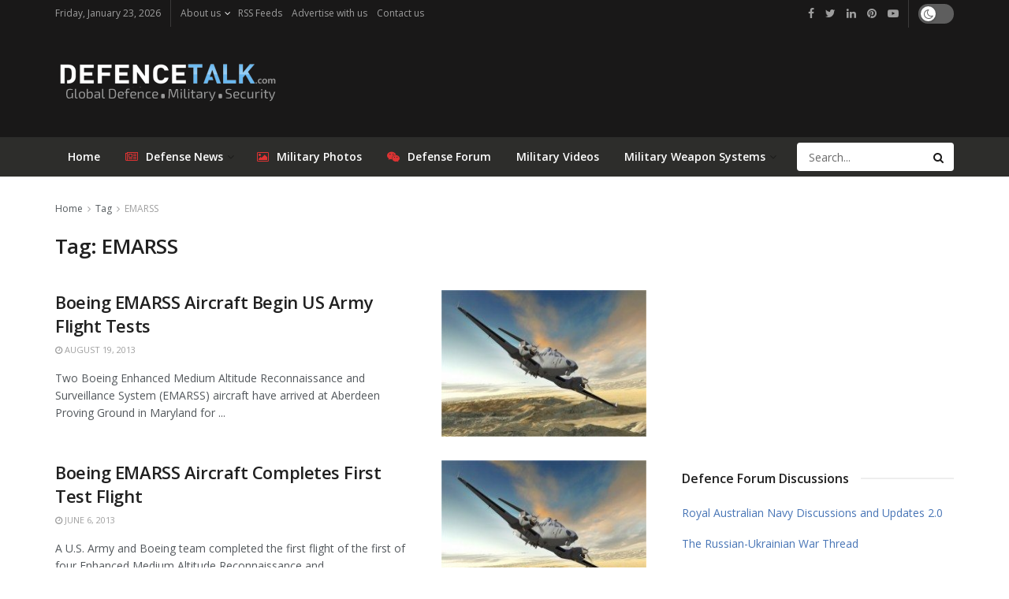

--- FILE ---
content_type: text/html; charset=UTF-8
request_url: https://www.defencetalk.com/tag/emarss/
body_size: 13715
content:
<!doctype html>
<!--[if lt IE 7]> <html class="no-js lt-ie9 lt-ie8 lt-ie7" lang="en-US"> <![endif]-->
<!--[if IE 7]>    <html class="no-js lt-ie9 lt-ie8" lang="en-US"> <![endif]-->
<!--[if IE 8]>    <html class="no-js lt-ie9" lang="en-US"> <![endif]-->
<!--[if IE 9]>    <html class="no-js lt-ie10" lang="en-US"> <![endif]-->
<!--[if gt IE 8]><!--> <html class="no-js" lang="en-US"> <!--<![endif]-->
<head>
    <meta http-equiv="Content-Type" content="text/html; charset=UTF-8" />
    <meta name='viewport' content='width=device-width, initial-scale=1, user-scalable=yes' />
	<meta name='ir-site-verification-token' value='120573068' />
    <link rel="profile" href="https://gmpg.org/xfn/11" />
    <link rel="pingback" href="https://www.defencetalk.com/xmlrpc.php" />
    <title>EMARSS  | DefenceTalk</title>
			<script type="text/javascript">
              var jnews_ajax_url = 'https://www.defencetalk.com/?ajax-request=jnews'
			</script>
			<meta name="robots" content="index, follow, max-snippet:-1, max-image-preview:large, max-video-preview:-1">
<link rel="canonical" href="https://www.defencetalk.com/tag/emarss/">
<meta property="og:url" content="https://www.defencetalk.com/tag/emarss/">
<meta property="og:site_name" content="DefenceTalk">
<meta property="og:locale" content="en_US">
<meta property="og:type" content="object">
<meta property="og:title" content="EMARSS  | DefenceTalk">
<meta name="twitter:card" content="summary_large_image">
<meta name="twitter:site" content="@defencetalk">
<meta name="twitter:creator" content="@defencetalk">
<meta name="twitter:title" content="EMARSS  | DefenceTalk">
<link rel='dns-prefetch' href='//www.defencetalk.com' />
<link rel='dns-prefetch' href='//fonts.googleapis.com' />
<link rel='dns-prefetch' href='//s.w.org' />
<link rel='dns-prefetch' href='//www.googletagmanager.com' />
<link rel='dns-prefetch' href='//pagead2.googlesyndication.com' />
<link rel="alternate" type="application/rss+xml" title="DefenceTalk &raquo; Feed" href="https://www.defencetalk.com/feed/" />
<style type="text/css" media="all">@font-face{font-family:'Open Sans';font-display:block;font-style:normal;font-weight:400;font-stretch:100%;font-display:swap;src:url(https://fonts.gstatic.com/s/opensans/v40/memvYaGs126MiZpBA-UvWbX2vVnXBbObj2OVTSKmu0SC55K5gw.woff2) format('woff2');unicode-range:U+0460-052F,U+1C80-1C8A,U+20B4,U+2DE0-2DFF,U+A640-A69F,U+FE2E-FE2F}@font-face{font-family:'Open Sans';font-display:block;font-style:normal;font-weight:400;font-stretch:100%;font-display:swap;src:url(https://fonts.gstatic.com/s/opensans/v40/memvYaGs126MiZpBA-UvWbX2vVnXBbObj2OVTSumu0SC55K5gw.woff2) format('woff2');unicode-range:U+0301,U+0400-045F,U+0490-0491,U+04B0-04B1,U+2116}@font-face{font-family:'Open Sans';font-display:block;font-style:normal;font-weight:400;font-stretch:100%;font-display:swap;src:url(https://fonts.gstatic.com/s/opensans/v40/memvYaGs126MiZpBA-UvWbX2vVnXBbObj2OVTSOmu0SC55K5gw.woff2) format('woff2');unicode-range:U+1F00-1FFF}@font-face{font-family:'Open Sans';font-display:block;font-style:normal;font-weight:400;font-stretch:100%;font-display:swap;src:url(https://fonts.gstatic.com/s/opensans/v40/memvYaGs126MiZpBA-UvWbX2vVnXBbObj2OVTSymu0SC55K5gw.woff2) format('woff2');unicode-range:U+0370-0377,U+037A-037F,U+0384-038A,U+038C,U+038E-03A1,U+03A3-03FF}@font-face{font-family:'Open Sans';font-display:block;font-style:normal;font-weight:400;font-stretch:100%;font-display:swap;src:url(https://fonts.gstatic.com/s/opensans/v40/memvYaGs126MiZpBA-UvWbX2vVnXBbObj2OVTS2mu0SC55K5gw.woff2) format('woff2');unicode-range:U+0307-0308,U+0590-05FF,U+200C-2010,U+20AA,U+25CC,U+FB1D-FB4F}@font-face{font-family:'Open Sans';font-display:block;font-style:normal;font-weight:400;font-stretch:100%;font-display:swap;src:url(https://fonts.gstatic.com/s/opensans/v40/memvYaGs126MiZpBA-UvWbX2vVnXBbObj2OVTVOmu0SC55K5gw.woff2) format('woff2');unicode-range:U+0302-0303,U+0305,U+0307-0308,U+0310,U+0312,U+0315,U+031A,U+0326-0327,U+032C,U+032F-0330,U+0332-0333,U+0338,U+033A,U+0346,U+034D,U+0391-03A1,U+03A3-03A9,U+03B1-03C9,U+03D1,U+03D5-03D6,U+03F0-03F1,U+03F4-03F5,U+2016-2017,U+2034-2038,U+203C,U+2040,U+2043,U+2047,U+2050,U+2057,U+205F,U+2070-2071,U+2074-208E,U+2090-209C,U+20D0-20DC,U+20E1,U+20E5-20EF,U+2100-2112,U+2114-2115,U+2117-2121,U+2123-214F,U+2190,U+2192,U+2194-21AE,U+21B0-21E5,U+21F1-21F2,U+21F4-2211,U+2213-2214,U+2216-22FF,U+2308-230B,U+2310,U+2319,U+231C-2321,U+2336-237A,U+237C,U+2395,U+239B-23B7,U+23D0,U+23DC-23E1,U+2474-2475,U+25AF,U+25B3,U+25B7,U+25BD,U+25C1,U+25CA,U+25CC,U+25FB,U+266D-266F,U+27C0-27FF,U+2900-2AFF,U+2B0E-2B11,U+2B30-2B4C,U+2BFE,U+3030,U+FF5B,U+FF5D,U+1D400-1D7FF,U+1EE00-1EEFF}@font-face{font-family:'Open Sans';font-display:block;font-style:normal;font-weight:400;font-stretch:100%;font-display:swap;src:url(https://fonts.gstatic.com/s/opensans/v40/memvYaGs126MiZpBA-UvWbX2vVnXBbObj2OVTUGmu0SC55K5gw.woff2) format('woff2');unicode-range:U+0001-000C,U+000E-001F,U+007F-009F,U+20DD-20E0,U+20E2-20E4,U+2150-218F,U+2190,U+2192,U+2194-2199,U+21AF,U+21E6-21F0,U+21F3,U+2218-2219,U+2299,U+22C4-22C6,U+2300-243F,U+2440-244A,U+2460-24FF,U+25A0-27BF,U+2800-28FF,U+2921-2922,U+2981,U+29BF,U+29EB,U+2B00-2BFF,U+4DC0-4DFF,U+FFF9-FFFB,U+10140-1018E,U+10190-1019C,U+101A0,U+101D0-101FD,U+102E0-102FB,U+10E60-10E7E,U+1D2C0-1D2D3,U+1D2E0-1D37F,U+1F000-1F0FF,U+1F100-1F1AD,U+1F1E6-1F1FF,U+1F30D-1F30F,U+1F315,U+1F31C,U+1F31E,U+1F320-1F32C,U+1F336,U+1F378,U+1F37D,U+1F382,U+1F393-1F39F,U+1F3A7-1F3A8,U+1F3AC-1F3AF,U+1F3C2,U+1F3C4-1F3C6,U+1F3CA-1F3CE,U+1F3D4-1F3E0,U+1F3ED,U+1F3F1-1F3F3,U+1F3F5-1F3F7,U+1F408,U+1F415,U+1F41F,U+1F426,U+1F43F,U+1F441-1F442,U+1F444,U+1F446-1F449,U+1F44C-1F44E,U+1F453,U+1F46A,U+1F47D,U+1F4A3,U+1F4B0,U+1F4B3,U+1F4B9,U+1F4BB,U+1F4BF,U+1F4C8-1F4CB,U+1F4D6,U+1F4DA,U+1F4DF,U+1F4E3-1F4E6,U+1F4EA-1F4ED,U+1F4F7,U+1F4F9-1F4FB,U+1F4FD-1F4FE,U+1F503,U+1F507-1F50B,U+1F50D,U+1F512-1F513,U+1F53E-1F54A,U+1F54F-1F5FA,U+1F610,U+1F650-1F67F,U+1F687,U+1F68D,U+1F691,U+1F694,U+1F698,U+1F6AD,U+1F6B2,U+1F6B9-1F6BA,U+1F6BC,U+1F6C6-1F6CF,U+1F6D3-1F6D7,U+1F6E0-1F6EA,U+1F6F0-1F6F3,U+1F6F7-1F6FC,U+1F700-1F7FF,U+1F800-1F80B,U+1F810-1F847,U+1F850-1F859,U+1F860-1F887,U+1F890-1F8AD,U+1F8B0-1F8BB,U+1F8C0-1F8C1,U+1F900-1F90B,U+1F93B,U+1F946,U+1F984,U+1F996,U+1F9E9,U+1FA00-1FA6F,U+1FA70-1FA7C,U+1FA80-1FA89,U+1FA8F-1FAC6,U+1FACE-1FADC,U+1FADF-1FAE9,U+1FAF0-1FAF8,U+1FB00-1FBFF}@font-face{font-family:'Open Sans';font-display:block;font-style:normal;font-weight:400;font-stretch:100%;font-display:swap;src:url(https://fonts.gstatic.com/s/opensans/v40/memvYaGs126MiZpBA-UvWbX2vVnXBbObj2OVTSCmu0SC55K5gw.woff2) format('woff2');unicode-range:U+0102-0103,U+0110-0111,U+0128-0129,U+0168-0169,U+01A0-01A1,U+01AF-01B0,U+0300-0301,U+0303-0304,U+0308-0309,U+0323,U+0329,U+1EA0-1EF9,U+20AB}@font-face{font-family:'Open Sans';font-display:block;font-style:normal;font-weight:400;font-stretch:100%;font-display:swap;src:url(https://fonts.gstatic.com/s/opensans/v40/memvYaGs126MiZpBA-UvWbX2vVnXBbObj2OVTSGmu0SC55K5gw.woff2) format('woff2');unicode-range:U+0100-02BA,U+02BD-02C5,U+02C7-02CC,U+02CE-02D7,U+02DD-02FF,U+0304,U+0308,U+0329,U+1D00-1DBF,U+1E00-1E9F,U+1EF2-1EFF,U+2020,U+20A0-20AB,U+20AD-20C0,U+2113,U+2C60-2C7F,U+A720-A7FF}@font-face{font-family:'Open Sans';font-display:block;font-style:normal;font-weight:400;font-stretch:100%;font-display:swap;src:url(https://fonts.gstatic.com/s/opensans/v40/memvYaGs126MiZpBA-UvWbX2vVnXBbObj2OVTS-mu0SC55I.woff2) format('woff2');unicode-range:U+0000-00FF,U+0131,U+0152-0153,U+02BB-02BC,U+02C6,U+02DA,U+02DC,U+0304,U+0308,U+0329,U+2000-206F,U+20AC,U+2122,U+2191,U+2193,U+2212,U+2215,U+FEFF,U+FFFD}@font-face{font-family:'Open Sans';font-display:block;font-style:normal;font-weight:600;font-stretch:100%;font-display:swap;src:url(https://fonts.gstatic.com/s/opensans/v40/memvYaGs126MiZpBA-UvWbX2vVnXBbObj2OVTSKmu0SC55K5gw.woff2) format('woff2');unicode-range:U+0460-052F,U+1C80-1C8A,U+20B4,U+2DE0-2DFF,U+A640-A69F,U+FE2E-FE2F}@font-face{font-family:'Open Sans';font-display:block;font-style:normal;font-weight:600;font-stretch:100%;font-display:swap;src:url(https://fonts.gstatic.com/s/opensans/v40/memvYaGs126MiZpBA-UvWbX2vVnXBbObj2OVTSumu0SC55K5gw.woff2) format('woff2');unicode-range:U+0301,U+0400-045F,U+0490-0491,U+04B0-04B1,U+2116}@font-face{font-family:'Open Sans';font-display:block;font-style:normal;font-weight:600;font-stretch:100%;font-display:swap;src:url(https://fonts.gstatic.com/s/opensans/v40/memvYaGs126MiZpBA-UvWbX2vVnXBbObj2OVTSOmu0SC55K5gw.woff2) format('woff2');unicode-range:U+1F00-1FFF}@font-face{font-family:'Open Sans';font-display:block;font-style:normal;font-weight:600;font-stretch:100%;font-display:swap;src:url(https://fonts.gstatic.com/s/opensans/v40/memvYaGs126MiZpBA-UvWbX2vVnXBbObj2OVTSymu0SC55K5gw.woff2) format('woff2');unicode-range:U+0370-0377,U+037A-037F,U+0384-038A,U+038C,U+038E-03A1,U+03A3-03FF}@font-face{font-family:'Open Sans';font-display:block;font-style:normal;font-weight:600;font-stretch:100%;font-display:swap;src:url(https://fonts.gstatic.com/s/opensans/v40/memvYaGs126MiZpBA-UvWbX2vVnXBbObj2OVTS2mu0SC55K5gw.woff2) format('woff2');unicode-range:U+0307-0308,U+0590-05FF,U+200C-2010,U+20AA,U+25CC,U+FB1D-FB4F}@font-face{font-family:'Open Sans';font-display:block;font-style:normal;font-weight:600;font-stretch:100%;font-display:swap;src:url(https://fonts.gstatic.com/s/opensans/v40/memvYaGs126MiZpBA-UvWbX2vVnXBbObj2OVTVOmu0SC55K5gw.woff2) format('woff2');unicode-range:U+0302-0303,U+0305,U+0307-0308,U+0310,U+0312,U+0315,U+031A,U+0326-0327,U+032C,U+032F-0330,U+0332-0333,U+0338,U+033A,U+0346,U+034D,U+0391-03A1,U+03A3-03A9,U+03B1-03C9,U+03D1,U+03D5-03D6,U+03F0-03F1,U+03F4-03F5,U+2016-2017,U+2034-2038,U+203C,U+2040,U+2043,U+2047,U+2050,U+2057,U+205F,U+2070-2071,U+2074-208E,U+2090-209C,U+20D0-20DC,U+20E1,U+20E5-20EF,U+2100-2112,U+2114-2115,U+2117-2121,U+2123-214F,U+2190,U+2192,U+2194-21AE,U+21B0-21E5,U+21F1-21F2,U+21F4-2211,U+2213-2214,U+2216-22FF,U+2308-230B,U+2310,U+2319,U+231C-2321,U+2336-237A,U+237C,U+2395,U+239B-23B7,U+23D0,U+23DC-23E1,U+2474-2475,U+25AF,U+25B3,U+25B7,U+25BD,U+25C1,U+25CA,U+25CC,U+25FB,U+266D-266F,U+27C0-27FF,U+2900-2AFF,U+2B0E-2B11,U+2B30-2B4C,U+2BFE,U+3030,U+FF5B,U+FF5D,U+1D400-1D7FF,U+1EE00-1EEFF}@font-face{font-family:'Open Sans';font-display:block;font-style:normal;font-weight:600;font-stretch:100%;font-display:swap;src:url(https://fonts.gstatic.com/s/opensans/v40/memvYaGs126MiZpBA-UvWbX2vVnXBbObj2OVTUGmu0SC55K5gw.woff2) format('woff2');unicode-range:U+0001-000C,U+000E-001F,U+007F-009F,U+20DD-20E0,U+20E2-20E4,U+2150-218F,U+2190,U+2192,U+2194-2199,U+21AF,U+21E6-21F0,U+21F3,U+2218-2219,U+2299,U+22C4-22C6,U+2300-243F,U+2440-244A,U+2460-24FF,U+25A0-27BF,U+2800-28FF,U+2921-2922,U+2981,U+29BF,U+29EB,U+2B00-2BFF,U+4DC0-4DFF,U+FFF9-FFFB,U+10140-1018E,U+10190-1019C,U+101A0,U+101D0-101FD,U+102E0-102FB,U+10E60-10E7E,U+1D2C0-1D2D3,U+1D2E0-1D37F,U+1F000-1F0FF,U+1F100-1F1AD,U+1F1E6-1F1FF,U+1F30D-1F30F,U+1F315,U+1F31C,U+1F31E,U+1F320-1F32C,U+1F336,U+1F378,U+1F37D,U+1F382,U+1F393-1F39F,U+1F3A7-1F3A8,U+1F3AC-1F3AF,U+1F3C2,U+1F3C4-1F3C6,U+1F3CA-1F3CE,U+1F3D4-1F3E0,U+1F3ED,U+1F3F1-1F3F3,U+1F3F5-1F3F7,U+1F408,U+1F415,U+1F41F,U+1F426,U+1F43F,U+1F441-1F442,U+1F444,U+1F446-1F449,U+1F44C-1F44E,U+1F453,U+1F46A,U+1F47D,U+1F4A3,U+1F4B0,U+1F4B3,U+1F4B9,U+1F4BB,U+1F4BF,U+1F4C8-1F4CB,U+1F4D6,U+1F4DA,U+1F4DF,U+1F4E3-1F4E6,U+1F4EA-1F4ED,U+1F4F7,U+1F4F9-1F4FB,U+1F4FD-1F4FE,U+1F503,U+1F507-1F50B,U+1F50D,U+1F512-1F513,U+1F53E-1F54A,U+1F54F-1F5FA,U+1F610,U+1F650-1F67F,U+1F687,U+1F68D,U+1F691,U+1F694,U+1F698,U+1F6AD,U+1F6B2,U+1F6B9-1F6BA,U+1F6BC,U+1F6C6-1F6CF,U+1F6D3-1F6D7,U+1F6E0-1F6EA,U+1F6F0-1F6F3,U+1F6F7-1F6FC,U+1F700-1F7FF,U+1F800-1F80B,U+1F810-1F847,U+1F850-1F859,U+1F860-1F887,U+1F890-1F8AD,U+1F8B0-1F8BB,U+1F8C0-1F8C1,U+1F900-1F90B,U+1F93B,U+1F946,U+1F984,U+1F996,U+1F9E9,U+1FA00-1FA6F,U+1FA70-1FA7C,U+1FA80-1FA89,U+1FA8F-1FAC6,U+1FACE-1FADC,U+1FADF-1FAE9,U+1FAF0-1FAF8,U+1FB00-1FBFF}@font-face{font-family:'Open Sans';font-display:block;font-style:normal;font-weight:600;font-stretch:100%;font-display:swap;src:url(https://fonts.gstatic.com/s/opensans/v40/memvYaGs126MiZpBA-UvWbX2vVnXBbObj2OVTSCmu0SC55K5gw.woff2) format('woff2');unicode-range:U+0102-0103,U+0110-0111,U+0128-0129,U+0168-0169,U+01A0-01A1,U+01AF-01B0,U+0300-0301,U+0303-0304,U+0308-0309,U+0323,U+0329,U+1EA0-1EF9,U+20AB}@font-face{font-family:'Open Sans';font-display:block;font-style:normal;font-weight:600;font-stretch:100%;font-display:swap;src:url(https://fonts.gstatic.com/s/opensans/v40/memvYaGs126MiZpBA-UvWbX2vVnXBbObj2OVTSGmu0SC55K5gw.woff2) format('woff2');unicode-range:U+0100-02BA,U+02BD-02C5,U+02C7-02CC,U+02CE-02D7,U+02DD-02FF,U+0304,U+0308,U+0329,U+1D00-1DBF,U+1E00-1E9F,U+1EF2-1EFF,U+2020,U+20A0-20AB,U+20AD-20C0,U+2113,U+2C60-2C7F,U+A720-A7FF}@font-face{font-family:'Open Sans';font-display:block;font-style:normal;font-weight:600;font-stretch:100%;font-display:swap;src:url(https://fonts.gstatic.com/s/opensans/v40/memvYaGs126MiZpBA-UvWbX2vVnXBbObj2OVTS-mu0SC55I.woff2) format('woff2');unicode-range:U+0000-00FF,U+0131,U+0152-0153,U+02BB-02BC,U+02C6,U+02DA,U+02DC,U+0304,U+0308,U+0329,U+2000-206F,U+20AC,U+2122,U+2191,U+2193,U+2212,U+2215,U+FEFF,U+FFFD}</style>
<link rel='stylesheet' id='wpo_min-header-0-css'  href='https://www.defencetalk.com/wp-content/cache/wpo-minify/1729254043/assets/wpo-minify-header-79b15d1b.min.css' type='text/css' media='all' />
<script type='text/javascript' src='https://www.defencetalk.com/wp-content/cache/wpo-minify/1729254043/assets/wpo-minify-header-7b9e0e46.min.js'></script>
<link rel='https://api.w.org/' href='https://www.defencetalk.com/wp-json/' />
<meta name="generator" content="Site Kit by Google 1.137.0" />
<!-- Google AdSense meta tags added by Site Kit -->
<meta name="google-adsense-platform-account" content="ca-host-pub-2644536267352236">
<meta name="google-adsense-platform-domain" content="sitekit.withgoogle.com">
<!-- End Google AdSense meta tags added by Site Kit -->
<meta name="generator" content="Powered by WPBakery Page Builder - drag and drop page builder for WordPress."/>

<!-- Google AdSense snippet added by Site Kit -->
<script  async src="https://pagead2.googlesyndication.com/pagead/js/adsbygoogle.js?client=ca-pub-6868262013524669&amp;host=ca-host-pub-2644536267352236" crossorigin="anonymous"></script>

<!-- End Google AdSense snippet added by Site Kit -->
<style id="jeg_dynamic_css" type="text/css" data-type="jeg_custom-css">.jeg_container, .jeg_content, .jeg_boxed .jeg_main .jeg_container, .jeg_autoload_separator { background-color : ; } body,.newsfeed_carousel.owl-carousel .owl-nav div,.jeg_filter_button,.owl-carousel .owl-nav div,.jeg_readmore,.jeg_hero_style_7 .jeg_post_meta a,.widget_calendar thead th,.widget_calendar tfoot a,.jeg_socialcounter a,.entry-header .jeg_meta_like a,.entry-header .jeg_meta_comment a,.entry-content tbody tr:hover,.entry-content th,.jeg_splitpost_nav li:hover a,#breadcrumbs a,.jeg_author_socials a:hover,.jeg_footer_content a,.jeg_footer_bottom a,.jeg_cartcontent,.woocommerce .woocommerce-breadcrumb a { color : ; } a,.jeg_menu_style_5 > li > a:hover,.jeg_menu_style_5 > li.sfHover > a,.jeg_menu_style_5 > li.current-menu-item > a,.jeg_menu_style_5 > li.current-menu-ancestor > a,.jeg_navbar .jeg_menu:not(.jeg_main_menu) > li > a:hover,.jeg_midbar .jeg_menu:not(.jeg_main_menu) > li > a:hover,.jeg_side_tabs li.active,.jeg_block_heading_5 strong,.jeg_block_heading_6 strong,.jeg_block_heading_7 strong,.jeg_block_heading_8 strong,.jeg_subcat_list li a:hover,.jeg_subcat_list li button:hover,.jeg_pl_lg_7 .jeg_thumb .jeg_post_category a,.jeg_pl_xs_2:before,.jeg_pl_xs_4 .jeg_postblock_content:before,.jeg_postblock .jeg_post_title a:hover,.jeg_hero_style_6 .jeg_post_title a:hover,.jeg_sidefeed .jeg_pl_xs_3 .jeg_post_title a:hover,.widget_jnews_popular .jeg_post_title a:hover,.jeg_meta_author a,.widget_archive li a:hover,.widget_pages li a:hover,.widget_meta li a:hover,.widget_recent_entries li a:hover,.widget_rss li a:hover,.widget_rss cite,.widget_categories li a:hover,.widget_categories li.current-cat > a,#breadcrumbs a:hover,.jeg_share_count .counts,.commentlist .bypostauthor > .comment-body > .comment-author > .fn,span.required,.jeg_review_title,.bestprice .price,.authorlink a:hover,.jeg_vertical_playlist .jeg_video_playlist_play_icon,.jeg_vertical_playlist .jeg_video_playlist_item.active .jeg_video_playlist_thumbnail:before,.jeg_horizontal_playlist .jeg_video_playlist_play,.woocommerce li.product .pricegroup .button,.widget_display_forums li a:hover,.widget_display_topics li:before,.widget_display_replies li:before,.widget_display_views li:before,.bbp-breadcrumb a:hover,.jeg_mobile_menu li.sfHover > a,.jeg_mobile_menu li a:hover,.split-template-6 .pagenum { color : #4875b6; } .jeg_menu_style_1 > li > a:before,.jeg_menu_style_2 > li > a:before,.jeg_menu_style_3 > li > a:before,.jeg_side_toggle,.jeg_slide_caption .jeg_post_category a,.jeg_slider_type_1 .owl-nav .owl-next,.jeg_block_heading_1 .jeg_block_title span,.jeg_block_heading_2 .jeg_block_title span,.jeg_block_heading_3,.jeg_block_heading_4 .jeg_block_title span,.jeg_block_heading_6:after,.jeg_pl_lg_box .jeg_post_category a,.jeg_pl_md_box .jeg_post_category a,.jeg_readmore:hover,.jeg_thumb .jeg_post_category a,.jeg_block_loadmore a:hover, .jeg_postblock.alt .jeg_block_loadmore a:hover,.jeg_block_loadmore a.active,.jeg_postblock_carousel_2 .jeg_post_category a,.jeg_heroblock .jeg_post_category a,.jeg_pagenav_1 .page_number.active,.jeg_pagenav_1 .page_number.active:hover,input[type="submit"],.btn,.button,.widget_tag_cloud a:hover,.popularpost_item:hover .jeg_post_title a:before,.jeg_splitpost_4 .page_nav,.jeg_splitpost_5 .page_nav,.jeg_post_via a:hover,.jeg_post_source a:hover,.jeg_post_tags a:hover,.comment-reply-title small a:before,.comment-reply-title small a:after,.jeg_storelist .productlink,.authorlink li.active a:before,.jeg_footer.dark .socials_widget:not(.nobg) a:hover .fa,.jeg_breakingnews_title,.jeg_overlay_slider_bottom.owl-carousel .owl-nav div,.jeg_overlay_slider_bottom.owl-carousel .owl-nav div:hover,.jeg_vertical_playlist .jeg_video_playlist_current,.woocommerce span.onsale,.woocommerce #respond input#submit:hover,.woocommerce a.button:hover,.woocommerce button.button:hover,.woocommerce input.button:hover,.woocommerce #respond input#submit.alt,.woocommerce a.button.alt,.woocommerce button.button.alt,.woocommerce input.button.alt,.jeg_popup_post .caption,.jeg_footer.dark input[type="submit"],.jeg_footer.dark .btn,.jeg_footer.dark .button,.footer_widget.widget_tag_cloud a:hover, .jeg_inner_content .content-inner .jeg_post_category a:hover, #buddypress .standard-form button, #buddypress a.button, #buddypress input[type="submit"], #buddypress input[type="button"], #buddypress input[type="reset"], #buddypress ul.button-nav li a, #buddypress .generic-button a, #buddypress .generic-button button, #buddypress .comment-reply-link, #buddypress a.bp-title-button, #buddypress.buddypress-wrap .members-list li .user-update .activity-read-more a, div#buddypress .standard-form button:hover,div#buddypress a.button:hover,div#buddypress input[type="submit"]:hover,div#buddypress input[type="button"]:hover,div#buddypress input[type="reset"]:hover,div#buddypress ul.button-nav li a:hover,div#buddypress .generic-button a:hover,div#buddypress .generic-button button:hover,div#buddypress .comment-reply-link:hover,div#buddypress a.bp-title-button:hover,div#buddypress.buddypress-wrap .members-list li .user-update .activity-read-more a:hover, #buddypress #item-nav .item-list-tabs ul li a:before, .jeg_inner_content .jeg_meta_container .follow-wrapper a { background-color : #4875b6; } .jeg_block_heading_7 .jeg_block_title span, .jeg_readmore:hover, .jeg_block_loadmore a:hover, .jeg_block_loadmore a.active, .jeg_pagenav_1 .page_number.active, .jeg_pagenav_1 .page_number.active:hover, .jeg_pagenav_3 .page_number:hover, .jeg_prevnext_post a:hover h3, .jeg_overlay_slider .jeg_post_category, .jeg_sidefeed .jeg_post.active, .jeg_vertical_playlist.jeg_vertical_playlist .jeg_video_playlist_item.active .jeg_video_playlist_thumbnail img, .jeg_horizontal_playlist .jeg_video_playlist_item.active { border-color : #4875b6; } .jeg_tabpost_nav li.active, .woocommerce div.product .woocommerce-tabs ul.tabs li.active { border-bottom-color : #4875b6; } .jeg_post_meta .fa, .entry-header .jeg_post_meta .fa, .jeg_review_stars, .jeg_price_review_list { color : #fcb11e; } .jeg_share_button.share-float.share-monocrhome a { background-color : #fcb11e; } h1,h2,h3,h4,h5,h6,.jeg_post_title a,.entry-header .jeg_post_title,.jeg_hero_style_7 .jeg_post_title a,.jeg_block_title,.jeg_splitpost_bar .current_title,.jeg_video_playlist_title,.gallery-caption { color : ; } .split-template-9 .pagenum, .split-template-10 .pagenum, .split-template-11 .pagenum, .split-template-12 .pagenum, .split-template-13 .pagenum, .split-template-15 .pagenum, .split-template-18 .pagenum, .split-template-20 .pagenum, .split-template-19 .current_title span, .split-template-20 .current_title span { background-color : ; } .entry-content .content-inner p, .entry-content .content-inner span, .entry-content .intro-text { color : ; } .entry-content .content-inner a { color : ; } .jeg_topbar .jeg_nav_row, .jeg_topbar .jeg_search_no_expand .jeg_search_input { line-height : px; } .jeg_topbar .jeg_nav_row, .jeg_topbar .jeg_nav_icon { height : px; } .jeg_topbar, .jeg_topbar.dark, .jeg_topbar.custom { background : #191818; } .jeg_topbar, .jeg_topbar.dark { border-color : ; color : #9e9e9e; border-top-width : 0px; border-top-color : #fcb11e; } .jeg_topbar .jeg_nav_item, .jeg_topbar.dark .jeg_nav_item { border-color : ; } .jeg_topbar a, .jeg_topbar.dark a { color : #ffffff; } .jeg_midbar { height : px; } .jeg_midbar, .jeg_midbar.dark { background-color : #191818; border-bottom-width : px; border-bottom-color : ; color : ; } .jeg_midbar a, .jeg_midbar.dark a { color : ; } .jeg_header .jeg_bottombar.jeg_navbar,.jeg_bottombar .jeg_nav_icon { height : px; } .jeg_header .jeg_bottombar.jeg_navbar, .jeg_header .jeg_bottombar .jeg_main_menu:not(.jeg_menu_style_1) > li > a, .jeg_header .jeg_bottombar .jeg_menu_style_1 > li, .jeg_header .jeg_bottombar .jeg_menu:not(.jeg_main_menu) > li > a { line-height : px; } .jeg_header .jeg_bottombar.jeg_navbar_wrapper:not(.jeg_navbar_boxed), .jeg_header .jeg_bottombar.jeg_navbar_boxed .jeg_nav_row { background : #2d2d2b; } .jeg_header .jeg_navbar_menuborder .jeg_main_menu > li:not(:last-child), .jeg_header .jeg_navbar_menuborder .jeg_nav_item, .jeg_navbar_boxed .jeg_nav_row, .jeg_header .jeg_navbar_menuborder:not(.jeg_navbar_boxed) .jeg_nav_left .jeg_nav_item:first-child { border-color : ; } .jeg_header .jeg_bottombar, .jeg_header .jeg_bottombar.jeg_navbar_dark { color : ; } .jeg_header .jeg_bottombar a, .jeg_header .jeg_bottombar.jeg_navbar_dark a { color : ; } .jeg_header .jeg_bottombar a:hover, .jeg_header .jeg_bottombar.jeg_navbar_dark a:hover, .jeg_header .jeg_bottombar .jeg_menu:not(.jeg_main_menu) > li > a:hover { color : ; } .jeg_header .jeg_bottombar, .jeg_header .jeg_bottombar.jeg_navbar_dark, .jeg_bottombar.jeg_navbar_boxed .jeg_nav_row, .jeg_bottombar.jeg_navbar_dark.jeg_navbar_boxed .jeg_nav_row { border-top-width : px; border-bottom-width : 0px; } .jeg_header_wrapper .jeg_bottombar, .jeg_header_wrapper .jeg_bottombar.jeg_navbar_dark, .jeg_bottombar.jeg_navbar_boxed .jeg_nav_row, .jeg_bottombar.jeg_navbar_dark.jeg_navbar_boxed .jeg_nav_row { border-top-color : ; border-bottom-color : ; } .jeg_stickybar.jeg_navbar,.jeg_navbar .jeg_nav_icon { height : px; } .jeg_stickybar.jeg_navbar, .jeg_stickybar .jeg_main_menu:not(.jeg_menu_style_1) > li > a, .jeg_stickybar .jeg_menu_style_1 > li, .jeg_stickybar .jeg_menu:not(.jeg_main_menu) > li > a { line-height : px; } .jeg_header_sticky .jeg_navbar_wrapper:not(.jeg_navbar_boxed), .jeg_header_sticky .jeg_navbar_boxed .jeg_nav_row { background : ; } .jeg_header_sticky .jeg_navbar_menuborder .jeg_main_menu > li:not(:last-child), .jeg_header_sticky .jeg_navbar_menuborder .jeg_nav_item, .jeg_navbar_boxed .jeg_nav_row, .jeg_header_sticky .jeg_navbar_menuborder:not(.jeg_navbar_boxed) .jeg_nav_left .jeg_nav_item:first-child { border-color : ; } .jeg_stickybar, .jeg_stickybar.dark { color : ; border-bottom-width : 0px; } .jeg_stickybar a, .jeg_stickybar.dark a { color : ; } .jeg_stickybar, .jeg_stickybar.dark, .jeg_stickybar.jeg_navbar_boxed .jeg_nav_row { border-bottom-color : ; } .jeg_mobile_bottombar { height : px; line-height : px; } .jeg_mobile_midbar, .jeg_mobile_midbar.dark { background : ; color : ; border-top-width : px; border-top-color : ; } .jeg_mobile_midbar a, .jeg_mobile_midbar.dark a { color : ; } .jeg_header .socials_widget > a > i.fa:before { color : #9e9e9e; } .jeg_header .socials_widget > a > i.fa { background-color : ; } .jeg_aside_item.socials_widget > a > i.fa:before { color : ; } .jeg_top_date { color : ; background : ; } .jeg_header .jeg_button_1 .btn { background : ; color : ; border-color : ; } .jeg_header .jeg_button_1 .btn:hover { background : ; } .jeg_header .jeg_button_2 .btn { background : ; color : ; border-color : ; } .jeg_header .jeg_button_2 .btn:hover { background : ; } .jeg_header .jeg_button_3 .btn { background : ; color : ; border-color : ; } .jeg_header .jeg_button_3 .btn:hover { background : ; } .jeg_header .jeg_vertical_menu.jeg_vertical_menu_1 { border-top-width : px; border-top-color : ; } .jeg_header .jeg_vertical_menu.jeg_vertical_menu_1 a { border-top-color : ; } .jeg_header .jeg_vertical_menu.jeg_vertical_menu_2 { border-top-width : px; border-top-color : ; } .jeg_header .jeg_vertical_menu.jeg_vertical_menu_2 a { border-top-color : ; } .jeg_header .jeg_vertical_menu.jeg_vertical_menu_3 { border-top-width : px; border-top-color : ; } .jeg_header .jeg_vertical_menu.jeg_vertical_menu_3 a { border-top-color : ; } .jeg_header .jeg_vertical_menu.jeg_vertical_menu_4 { border-top-width : px; border-top-color : ; } .jeg_header .jeg_vertical_menu.jeg_vertical_menu_4 a { border-top-color : ; } .jeg_lang_switcher { color : ; background : ; } .jeg_nav_icon .jeg_mobile_toggle.toggle_btn { color : #dd9933; } .jeg_navbar_mobile_wrapper .jeg_nav_item a.jeg_mobile_toggle, .jeg_navbar_mobile_wrapper .dark .jeg_nav_item a.jeg_mobile_toggle { color : #8224e3; } .cartdetail.woocommerce .jeg_carticon { color : ; } .cartdetail.woocommerce .cartlink { color : ; } .jeg_cart.cartdetail .jeg_cartcontent { background-color : ; } .cartdetail.woocommerce ul.cart_list li a, .cartdetail.woocommerce ul.product_list_widget li a, .cartdetail.woocommerce .widget_shopping_cart_content .total { color : ; } .cartdetail.woocommerce .cart_list .quantity, .cartdetail.woocommerce .product_list_widget .quantity { color : ; } .cartdetail.woocommerce .widget_shopping_cart_content .total { border-top-color : ; border-bottom-color : ; } .cartdetail.woocommerce .widget_shopping_cart_content .button { background-color : ; } .cartdetail.woocommerce a.button { color : ; } .cartdetail.woocommerce a.button:hover { background-color : ; color : ; } .jeg_cart_icon.woocommerce .jeg_carticon { color : ; } .jeg_cart_icon .jeg_cartcontent { background-color : ; } .jeg_cart_icon.woocommerce ul.cart_list li a, .jeg_cart_icon.woocommerce ul.product_list_widget li a, .jeg_cart_icon.woocommerce .widget_shopping_cart_content .total { color : ; } .jeg_cart_icon.woocommerce .cart_list .quantity, .jeg_cart_icon.woocommerce .product_list_widget .quantity { color : ; } .jeg_cart_icon.woocommerce .widget_shopping_cart_content .total { border-top-color : ; border-bottom-color : ; } .jeg_cart_icon.woocommerce .widget_shopping_cart_content .button { background-color : ; } .jeg_cart_icon.woocommerce a.button { color : ; } .jeg_cart_icon.woocommerce a.button:hover { background-color : ; color : ; } .jeg_nav_account, .jeg_navbar .jeg_nav_account .jeg_menu > li > a, .jeg_midbar .jeg_nav_account .jeg_menu > li > a { color : ; } .jeg_menu.jeg_accountlink li > ul { background-color : ; } .jeg_menu.jeg_accountlink li > ul, .jeg_menu.jeg_accountlink li > ul li > a, .jeg_menu.jeg_accountlink li > ul li:hover > a, .jeg_menu.jeg_accountlink li > ul li.sfHover > a { color : ; } .jeg_menu.jeg_accountlink li > ul li:hover > a, .jeg_menu.jeg_accountlink li > ul li.sfHover > a { background-color : ; } .jeg_menu.jeg_accountlink li > ul, .jeg_menu.jeg_accountlink li > ul li a { border-color : ; } .jeg_header .jeg_search_wrapper.search_icon .jeg_search_toggle { color : #ffffff; } .jeg_header .jeg_search_wrapper.jeg_search_popup_expand .jeg_search_form, .jeg_header .jeg_search_popup_expand .jeg_search_result { background : ; } .jeg_header .jeg_search_expanded .jeg_search_popup_expand .jeg_search_form:before { border-bottom-color : ; } .jeg_header .jeg_search_wrapper.jeg_search_popup_expand .jeg_search_form, .jeg_header .jeg_search_popup_expand .jeg_search_result, .jeg_header .jeg_search_popup_expand .jeg_search_result .search-noresult, .jeg_header .jeg_search_popup_expand .jeg_search_result .search-all-button { border-color : ; } .jeg_header .jeg_search_expanded .jeg_search_popup_expand .jeg_search_form:after { border-bottom-color : ; } .jeg_header .jeg_search_wrapper.jeg_search_popup_expand .jeg_search_form .jeg_search_input { background : ; border-color : ; } .jeg_header .jeg_search_popup_expand .jeg_search_form .jeg_search_button { color : ; } .jeg_header .jeg_search_wrapper.jeg_search_popup_expand .jeg_search_form .jeg_search_input, .jeg_header .jeg_search_popup_expand .jeg_search_result a, .jeg_header .jeg_search_popup_expand .jeg_search_result .search-link { color : ; } .jeg_header .jeg_search_popup_expand .jeg_search_form .jeg_search_input::-webkit-input-placeholder { color : ; } .jeg_header .jeg_search_popup_expand .jeg_search_form .jeg_search_input:-moz-placeholder { color : ; } .jeg_header .jeg_search_popup_expand .jeg_search_form .jeg_search_input::-moz-placeholder { color : ; } .jeg_header .jeg_search_popup_expand .jeg_search_form .jeg_search_input:-ms-input-placeholder { color : ; } .jeg_header .jeg_search_popup_expand .jeg_search_result { background-color : ; } .jeg_header .jeg_search_popup_expand .jeg_search_result, .jeg_header .jeg_search_popup_expand .jeg_search_result .search-link { border-color : ; } .jeg_header .jeg_search_popup_expand .jeg_search_result a, .jeg_header .jeg_search_popup_expand .jeg_search_result .search-link { color : ; } .jeg_header .jeg_search_expanded .jeg_search_modal_expand .jeg_search_toggle i, .jeg_header .jeg_search_expanded .jeg_search_modal_expand .jeg_search_button, .jeg_header .jeg_search_expanded .jeg_search_modal_expand .jeg_search_input { color : ; } .jeg_header .jeg_search_expanded .jeg_search_modal_expand .jeg_search_input { border-bottom-color : ; } .jeg_header .jeg_search_expanded .jeg_search_modal_expand .jeg_search_input::-webkit-input-placeholder { color : ; } .jeg_header .jeg_search_expanded .jeg_search_modal_expand .jeg_search_input:-moz-placeholder { color : ; } .jeg_header .jeg_search_expanded .jeg_search_modal_expand .jeg_search_input::-moz-placeholder { color : ; } .jeg_header .jeg_search_expanded .jeg_search_modal_expand .jeg_search_input:-ms-input-placeholder { color : ; } .jeg_header .jeg_search_expanded .jeg_search_modal_expand { background : ; } .jeg_navbar_mobile .jeg_search_wrapper .jeg_search_toggle, .jeg_navbar_mobile .dark .jeg_search_wrapper .jeg_search_toggle { color : ; } .jeg_navbar_mobile .jeg_search_popup_expand .jeg_search_form, .jeg_navbar_mobile .jeg_search_popup_expand .jeg_search_result { background : ; } .jeg_navbar_mobile .jeg_search_expanded .jeg_search_popup_expand .jeg_search_toggle:before { border-bottom-color : ; } .jeg_navbar_mobile .jeg_search_wrapper.jeg_search_popup_expand .jeg_search_form, .jeg_navbar_mobile .jeg_search_popup_expand .jeg_search_result, .jeg_navbar_mobile .jeg_search_popup_expand .jeg_search_result .search-noresult, .jeg_navbar_mobile .jeg_search_popup_expand .jeg_search_result .search-all-button { border-color : ; } .jeg_navbar_mobile .jeg_search_expanded .jeg_search_popup_expand .jeg_search_toggle:after { border-bottom-color : ; } .jeg_navbar_mobile .jeg_search_popup_expand .jeg_search_form .jeg_search_input { background : ; border-color : ; } .jeg_navbar_mobile .jeg_search_popup_expand .jeg_search_form .jeg_search_button { color : ; } .jeg_navbar_mobile .jeg_search_wrapper.jeg_search_popup_expand .jeg_search_form .jeg_search_input, .jeg_navbar_mobile .jeg_search_popup_expand .jeg_search_result a, .jeg_navbar_mobile .jeg_search_popup_expand .jeg_search_result .search-link { color : ; } .jeg_navbar_mobile .jeg_search_popup_expand .jeg_search_input::-webkit-input-placeholder { color : ; } .jeg_navbar_mobile .jeg_search_popup_expand .jeg_search_input:-moz-placeholder { color : ; } .jeg_navbar_mobile .jeg_search_popup_expand .jeg_search_input::-moz-placeholder { color : ; } .jeg_navbar_mobile .jeg_search_popup_expand .jeg_search_input:-ms-input-placeholder { color : ; } .jeg_nav_search { width : 100%; } .jeg_header .jeg_search_no_expand .jeg_search_form .jeg_search_input { background-color : #ffffff; border-color : ; } .jeg_header .jeg_search_no_expand .jeg_search_form button.jeg_search_button { color : #191818; } .jeg_header .jeg_search_wrapper.jeg_search_no_expand .jeg_search_form .jeg_search_input { color : #191818; } .jeg_header .jeg_search_no_expand .jeg_search_form .jeg_search_input::-webkit-input-placeholder { color : rgba(25,24,24,0.65); } .jeg_header .jeg_search_no_expand .jeg_search_form .jeg_search_input:-moz-placeholder { color : rgba(25,24,24,0.65); } .jeg_header .jeg_search_no_expand .jeg_search_form .jeg_search_input::-moz-placeholder { color : rgba(25,24,24,0.65); } .jeg_header .jeg_search_no_expand .jeg_search_form .jeg_search_input:-ms-input-placeholder { color : rgba(25,24,24,0.65); } .jeg_header .jeg_search_no_expand .jeg_search_result { background-color : ; } .jeg_header .jeg_search_no_expand .jeg_search_result, .jeg_header .jeg_search_no_expand .jeg_search_result .search-link { border-color : ; } .jeg_header .jeg_search_no_expand .jeg_search_result a, .jeg_header .jeg_search_no_expand .jeg_search_result .search-link { color : ; } #jeg_off_canvas .jeg_mobile_wrapper .jeg_search_result { background-color : ; } #jeg_off_canvas .jeg_search_result.with_result .search-all-button { border-color : ; } #jeg_off_canvas .jeg_mobile_wrapper .jeg_search_result a,#jeg_off_canvas .jeg_mobile_wrapper .jeg_search_result .search-link { color : ; } .jeg_header .jeg_menu.jeg_main_menu > li > a { color : #ffffff; } .jeg_menu_style_1 > li > a:before, .jeg_menu_style_2 > li > a:before, .jeg_menu_style_3 > li > a:before { background : ; } .jeg_header .jeg_menu_style_4 > li > a:hover, .jeg_header .jeg_menu_style_4 > li.sfHover > a, .jeg_header .jeg_menu_style_4 > li.current-menu-item > a, .jeg_header .jeg_menu_style_4 > li.current-menu-ancestor > a, .jeg_navbar_dark .jeg_menu_style_4 > li > a:hover, .jeg_navbar_dark .jeg_menu_style_4 > li.sfHover > a, .jeg_navbar_dark .jeg_menu_style_4 > li.current-menu-item > a, .jeg_navbar_dark .jeg_menu_style_4 > li.current-menu-ancestor > a { background : #4875b6; } .jeg_header .jeg_menu.jeg_main_menu > li > a:hover, .jeg_header .jeg_menu.jeg_main_menu > li.sfHover > a, .jeg_header .jeg_menu.jeg_main_menu > li > .sf-with-ul:hover:after, .jeg_header .jeg_menu.jeg_main_menu > li.sfHover > .sf-with-ul:after, .jeg_header .jeg_menu_style_4 > li.current-menu-item > a, .jeg_header .jeg_menu_style_4 > li.current-menu-ancestor > a, .jeg_header .jeg_menu_style_5 > li.current-menu-item > a, .jeg_header .jeg_menu_style_5 > li.current-menu-ancestor > a { color : #191818; } .jeg_navbar_wrapper .sf-arrows .sf-with-ul:after { color : rgba(0,0,0,0.4); } .jeg_navbar_wrapper .jeg_menu li > ul { background : ; } .jeg_navbar_wrapper .jeg_menu li > ul li > a { color : ; } .jeg_navbar_wrapper .jeg_menu li > ul li:hover > a, .jeg_navbar_wrapper .jeg_menu li > ul li.sfHover > a, .jeg_navbar_wrapper .jeg_menu li > ul li.current-menu-item > a, .jeg_navbar_wrapper .jeg_menu li > ul li.current-menu-ancestor > a { background : ; } .jeg_header .jeg_navbar_wrapper .jeg_menu li > ul li:hover > a, .jeg_header .jeg_navbar_wrapper .jeg_menu li > ul li.sfHover > a, .jeg_header .jeg_navbar_wrapper .jeg_menu li > ul li.current-menu-item > a, .jeg_header .jeg_navbar_wrapper .jeg_menu li > ul li.current-menu-ancestor > a, .jeg_header .jeg_navbar_wrapper .jeg_menu li > ul li:hover > .sf-with-ul:after, .jeg_header .jeg_navbar_wrapper .jeg_menu li > ul li.sfHover > .sf-with-ul:after, .jeg_header .jeg_navbar_wrapper .jeg_menu li > ul li.current-menu-item > .sf-with-ul:after, .jeg_header .jeg_navbar_wrapper .jeg_menu li > ul li.current-menu-ancestor > .sf-with-ul:after { color : ; } .jeg_navbar_wrapper .jeg_menu li > ul li a { border-color : ; } .jeg_megamenu .sub-menu .jeg_newsfeed_subcat { background-color : ; border-right-color : ; } .jeg_megamenu .sub-menu .jeg_newsfeed_subcat li.active { border-color : ; background-color : ; } .jeg_navbar_wrapper .jeg_megamenu .sub-menu .jeg_newsfeed_subcat li a { color : ; } .jeg_megamenu .sub-menu .jeg_newsfeed_subcat li.active a { color : ; } .jeg_megamenu .sub-menu { background-color : ; } .jeg_megamenu .sub-menu .newsfeed_overlay { background-color : ; } .jeg_megamenu .sub-menu .newsfeed_overlay .jeg_preloader span { background-color : ; } .jeg_megamenu .sub-menu .jeg_newsfeed_list .jeg_newsfeed_item .jeg_post_title a { color : ; } .jeg_newsfeed_tags h3 { color : ; } .jeg_navbar_wrapper .jeg_newsfeed_tags li a { color : ; } .jeg_newsfeed_tags { border-left-color : ; } .jeg_megamenu .sub-menu .jeg_newsfeed_list .newsfeed_carousel.owl-carousel .owl-nav div { color : ; background-color : ; border-color : ; } .jeg_megamenu .sub-menu .jeg_newsfeed_list .newsfeed_carousel.owl-carousel .owl-nav div:hover { color : ; background-color : ; border-color : ; } .jeg_megamenu .sub-menu .jeg_newsfeed_list .newsfeed_carousel.owl-carousel .owl-nav div.disabled { color : ; background-color : ; border-color : ; } .jnews .jeg_header .jeg_menu.jeg_top_menu > li > a { color : ; } .jnews .jeg_header .jeg_menu.jeg_top_menu > li a:hover { color : ; } .jnews .jeg_top_menu.sf-arrows .sf-with-ul:after { color : #ffffff; } .jnews .jeg_menu.jeg_top_menu li > ul { background-color : ; } .jnews .jeg_menu.jeg_top_menu li > ul, .jnews .jeg_menu.jeg_top_menu li > ul li > a, .jnews .jeg_menu.jeg_top_menu li > ul li:hover > a, .jnews .jeg_menu.jeg_top_menu li > ul li.sfHover > a { color : #000000; } .jnews .jeg_menu.jeg_top_menu li > ul li:hover > a, .jnews .jeg_menu.jeg_top_menu li > ul li.sfHover > a { background-color : ; } .jnews .jeg_menu.jeg_top_menu li > ul, .jnews .jeg_menu.jeg_top_menu li > ul li a { border-color : ; } #jeg_off_canvas.dark .jeg_mobile_wrapper, #jeg_off_canvas .jeg_mobile_wrapper { background : ; } .jeg_mobile_wrapper .nav_wrap:before { background : ; } .jeg_mobile_wrapper { background-image : url(""); } .jeg_footer_content,.jeg_footer.dark .jeg_footer_content { background-color : #191818; } .jeg_footer_secondary,.jeg_footer.dark .jeg_footer_secondary,.jeg_footer_bottom,.jeg_footer.dark .jeg_footer_bottom,.jeg_footer_sidecontent .jeg_footer_primary { color : ; } .jeg_footer_bottom a,.jeg_footer.dark .jeg_footer_bottom a,.jeg_footer_secondary a,.jeg_footer.dark .jeg_footer_secondary a,.jeg_footer_sidecontent .jeg_footer_primary a,.jeg_footer_sidecontent.dark .jeg_footer_primary a { color : ; } .jeg_footer_sidecontent .jeg_footer_primary .col-md-7 .jeg_footer_title, .jeg_footer_sidecontent .jeg_footer_primary .col-md-7 .jeg_footer_title { color : #fcd15b; } .jeg_footer_sidecontent .jeg_footer_primary .col-md-7 .jeg_footer_title,.jeg_footer.dark .jeg_footer_sidecontent .jeg_footer_primary .col-md-7 .jeg_footer_title { border-bottom-color : ; } .jeg_menu_footer a,.jeg_footer.dark .jeg_menu_footer a,.jeg_footer_sidecontent .jeg_footer_primary .col-md-7 .jeg_menu_footer a { color : #ffffff; } .jeg_menu_footer a:hover,.jeg_footer.dark .jeg_menu_footer a:hover,.jeg_footer_sidecontent .jeg_footer_primary .col-md-7 .jeg_menu_footer a:hover { color : #fcd15b; } .jeg_menu_footer li:not(:last-child):after,.jeg_footer.dark .jeg_menu_footer li:not(:last-child):after { color : ; } .socials_widget a .fa,.jeg_footer.dark .socials_widget a .fa,.jeg_footer .socials_widget.nobg .fa,.jeg_footer.dark .socials_widget.nobg .fa,.jeg_footer .socials_widget:not(.nobg) a .fa,.jeg_footer.dark .socials_widget:not(.nobg) a .fa { color : ; } .socials_widget a:hover .fa,.jeg_footer.dark .socials_widget a:hover .fa,.socials_widget a:hover .fa,.jeg_footer.dark .socials_widget a:hover .fa,.jeg_footer .socials_widget.nobg a:hover .fa,.jeg_footer.dark .socials_widget.nobg a:hover .fa,.jeg_footer .socials_widget:not(.nobg) a:hover .fa,.jeg_footer.dark .socials_widget:not(.nobg) a:hover .fa { color : ; } .jeg_footer_5 .jeg_footer_content .jeg_footer_social .socials_widget a,.jeg_footer_5.dark .jeg_footer_content .jeg_footer_social .socials_widget a,.jeg_footer_sidecontent .jeg_footer_primary .col-md-3 .jeg_footer_title { color : #fcd15b; } .jeg_footer_sidecontent .jeg_footer_primary .col-md-3 .jeg_footer_title,.jeg_footer.dark .jeg_footer_sidecontent .jeg_footer_primary .col-md-3 .jeg_footer_title { border-bottom-color : ; } body,input,textarea,select,.chosen-container-single .chosen-single,.btn,.button { font-family: "Open Sans", Helvetica,Arial,sans-serif; } .jeg_thumb .jeg_post_category a,.jeg_pl_lg_box .jeg_post_category a,.jeg_pl_md_box .jeg_post_category a,.jeg_postblock_carousel_2 .jeg_post_category a,.jeg_heroblock .jeg_post_category a,.jeg_slide_caption .jeg_post_category a { background-color : ; color : #191818; } .jeg_overlay_slider .jeg_post_category,.jeg_thumb .jeg_post_category a,.jeg_pl_lg_box .jeg_post_category a,.jeg_pl_md_box .jeg_post_category a,.jeg_postblock_carousel_2 .jeg_post_category a,.jeg_heroblock .jeg_post_category a,.jeg_slide_caption .jeg_post_category a { border-color : ; } </style><style type="text/css">.no_thumbnail{display: none;}</style>		<style type="text/css" id="wp-custom-css">
			img.jeg_logo_img {
    width: 277px;
}		</style>
		<noscript><style> .wpb_animate_when_almost_visible { opacity: 1; }</style></noscript></head>
<body class="archive tag tag-emarss tag-8130 wp-embed-responsive jeg_toggle_dark jnews jsc_normal wpb-js-composer js-comp-ver-6.1 vc_responsive">

    
    

    <div class="jeg_ad jeg_ad_top jnews_header_top_ads">
        <div class='ads-wrapper  '></div>    </div>

    <!-- The Main Wrapper
    ============================================= -->
    <div class="jeg_viewport">

        
        <div class="jeg_header_wrapper">
            <div class="jeg_header_instagram_wrapper">
    </div>

<!-- HEADER -->
<div class="jeg_header normal">
    <div class="jeg_topbar jeg_container dark">
    <div class="container">
        <div class="jeg_nav_row">
            
                <div class="jeg_nav_col jeg_nav_left  jeg_nav_grow">
                    <div class="item_wrap jeg_nav_alignleft">
                        <div class="jeg_nav_item jeg_top_date">
    Friday, January 23, 2026</div><div class="jeg_nav_item">
	<ul class="jeg_menu jeg_top_menu"><li id="menu-item-30918" class="menu-item menu-item-type-post_type menu-item-object-page menu-item-has-children menu-item-30918"><a title="About Defense Talk" href="https://www.defencetalk.com/about/">About us</a>
<ul class="sub-menu">
	<li id="menu-item-30917" class="menu-item menu-item-type-post_type menu-item-object-page menu-item-30917"><a title="Get Paid to Write" href="https://www.defencetalk.com/about/get-paid-to-write/">Write for us</a></li>
	<li id="menu-item-30916" class="menu-item menu-item-type-post_type menu-item-object-page menu-item-30916"><a title="Disclaimer" href="https://www.defencetalk.com/about/disclaimer/">Disclaimer</a></li>
	<li id="menu-item-30915" class="menu-item menu-item-type-post_type menu-item-object-page menu-item-30915"><a title="Terms of use" href="https://www.defencetalk.com/about/terms-of-use/">Terms of use</a></li>
	<li id="menu-item-30914" class="menu-item menu-item-type-post_type menu-item-object-page menu-item-30914"><a title="Pirvacy Policy" href="https://www.defencetalk.com/about/privacy-policy/">Privacy Policy</a></li>
</ul>
</li>
<li id="menu-item-30912" class="menu-item menu-item-type-post_type menu-item-object-page menu-item-30912"><a title="XML / RSS Feeds" href="https://www.defencetalk.com/about/rss-feeds/">RSS Feeds</a></li>
<li id="menu-item-30919" class="menu-item menu-item-type-post_type menu-item-object-page menu-item-30919"><a title="Advertise" href="https://www.defencetalk.com/about/advertise-with-us/">Advertise with us</a></li>
<li id="menu-item-30920" class="menu-item menu-item-type-custom menu-item-object-custom menu-item-30920"><a title="Contact us" href="https://www.defencetalk.com/military/misc/contact">Contact us</a></li>
</ul></div>                    </div>
                </div>

                
                <div class="jeg_nav_col jeg_nav_center  jeg_nav_normal">
                    <div class="item_wrap jeg_nav_aligncenter">
                                            </div>
                </div>

                
                <div class="jeg_nav_col jeg_nav_right  jeg_nav_grow">
                    <div class="item_wrap jeg_nav_alignright">
                        			<div
				class="jeg_nav_item socials_widget jeg_social_icon_block nobg">
				<a href="https://www.facebook.com/defencetalk/" target='_blank' class="jeg_facebook"><i class="fa fa-facebook"></i> </a><a href="https://twitter.com/defencetalk" target='_blank' class="jeg_twitter"><i class="fa fa-twitter"></i> </a><a href="https://www.linkedin.com/in/defencetalk/" target='_blank' class="jeg_linkedin"><i class="fa fa-linkedin"></i> </a><a href="https://www.pinterest.com/defencetalk/" target='_blank' class="jeg_pinterest"><i class="fa fa-pinterest"></i> </a><a href="https://www.youtube.com/DefenceTalk" target='_blank' class="jeg_youtube"><i class="fa fa-youtube-play"></i> </a>			</div>
			<div class="jeg_nav_item jeg_dark_mode">
                    <label class="dark_mode_switch">
                        <input type="checkbox" class="jeg_dark_mode_toggle">
                        <span class="slider round"></span>
                    </label>
                 </div>                    </div>
                </div>

                        </div>
    </div>
</div><!-- /.jeg_container --><div class="jeg_midbar jeg_container dark">
    <div class="container">
        <div class="jeg_nav_row">
            
                <div class="jeg_nav_col jeg_nav_left jeg_nav_normal">
                    <div class="item_wrap jeg_nav_alignleft">
                        <div class="jeg_nav_item jeg_logo jeg_desktop_logo">
			<div class="site-title">
	    	<a href="https://www.defencetalk.com/" style="padding: 0px 0px 0px 5px;">
	    	    <img class='jeg_logo_img' src="https://www.defencetalk.com/wp-content/uploads/2020/03/defense-military-logo2.png" srcset="https://www.defencetalk.com/wp-content/uploads/2020/03/defense-military-logo2.png 1x, https://www.defencetalk.com/wp-content/uploads/2020/03/defense-military-logo2.png 2x" alt="DefenceTalk"data-light-src="https://www.defencetalk.com/wp-content/uploads/2020/03/defense-military-logo2.png" data-light-srcset="https://www.defencetalk.com/wp-content/uploads/2020/03/defense-military-logo2.png 1x, https://www.defencetalk.com/wp-content/uploads/2020/03/defense-military-logo2.png 2x" data-dark-src="https://www.defencetalk.com/wp-content/uploads/2020/03/defense-military-logo2.png" data-dark-srcset="https://www.defencetalk.com/wp-content/uploads/2020/03/defense-military-logo2.png 1x, https://www.defencetalk.com/wp-content/uploads/2020/03/defense-military-logo2.png 2x">	    	</a>
	    </div>
	</div>                    </div>
                </div>

                
                <div class="jeg_nav_col jeg_nav_center jeg_nav_normal">
                    <div class="item_wrap jeg_nav_aligncenter">
                                            </div>
                </div>

                
                <div class="jeg_nav_col jeg_nav_right jeg_nav_grow">
                    <div class="item_wrap jeg_nav_alignright">
                        <div class="jeg_nav_item jeg_ad jeg_ad_top jnews_header_ads">
    <div class='ads-wrapper  '></div></div>                    </div>
                </div>

                        </div>
    </div>
</div><div class="jeg_bottombar jeg_navbar jeg_container jeg_navbar_wrapper jeg_navbar_normal jeg_navbar_dark">
    <div class="container">
        <div class="jeg_nav_row">
            
                <div class="jeg_nav_col jeg_nav_left jeg_nav_grow">
                    <div class="item_wrap jeg_nav_alignleft">
                        <div class="jeg_main_menu_wrapper">
<div class="jeg_nav_item jeg_mainmenu_wrap"><ul class="jeg_menu jeg_main_menu jeg_menu_style_4" data-animation="animateTransform"><li id="menu-item-42302" class="menu-item menu-item-type-custom menu-item-object-custom menu-item-home menu-item-42302 bgnav" data-item-row="default" ><a href="https://www.defencetalk.com/">Home</a></li>
<li id="menu-item-30896" class="menu-item menu-item-type-custom menu-item-object-custom menu-item-has-children menu-item-30896 bgnav" data-item-row="default" ><a title="Defense News" href="https://www.defencetalk.com/news/"><i style='color: #dd3333' class='jeg_font_menu fa fa-newspaper-o'></i>Defense News</a>
<ul class="sub-menu">
	<li id="menu-item-30902" class="menu-item menu-item-type-taxonomy menu-item-object-category menu-item-30902 bgnav" data-item-row="default" ><a title="Defense &#038; Geopolitics News" href="https://www.defencetalk.com/news/defense-security/">Defense &#038; Geopolitics News</a></li>
	<li id="menu-item-30908" class="menu-item menu-item-type-taxonomy menu-item-object-category menu-item-30908 bgnav" data-item-row="default" ><a href="https://www.defencetalk.com/news/defense-security/war-conflict/">War Conflicts News</a></li>
	<li id="menu-item-30903" class="menu-item menu-item-type-taxonomy menu-item-object-category menu-item-30903 bgnav" data-item-row="default" ><a title="Army News" href="https://www.defencetalk.com/news/army/">Army News</a></li>
	<li id="menu-item-30901" class="menu-item menu-item-type-taxonomy menu-item-object-category menu-item-30901 bgnav" data-item-row="default" ><a title="Air Force News" href="https://www.defencetalk.com/news/airforce/">Air Force News</a></li>
	<li id="menu-item-30904" class="menu-item menu-item-type-taxonomy menu-item-object-category menu-item-30904 bgnav" data-item-row="default" ><a title="Navy News" href="https://www.defencetalk.com/news/navy/">Navy News</a></li>
	<li id="menu-item-30905" class="menu-item menu-item-type-taxonomy menu-item-object-category menu-item-30905 bgnav" data-item-row="default" ><a title="Missiles Systems News" href="https://www.defencetalk.com/news/missiles-bombs/">Missiles Systems News</a></li>
	<li id="menu-item-30907" class="menu-item menu-item-type-taxonomy menu-item-object-category menu-item-30907 bgnav" data-item-row="default" ><a title="Nuclear Weapons News" href="https://www.defencetalk.com/news/wmd/">Nuclear Weapons</a></li>
	<li id="menu-item-30906" class="menu-item menu-item-type-taxonomy menu-item-object-category menu-item-30906 bgnav" data-item-row="default" ><a title="Defense Technology News" href="https://www.defencetalk.com/news/technology/">Defense Technology</a></li>
	<li id="menu-item-74199" class="menu-item menu-item-type-taxonomy menu-item-object-category menu-item-74199 bgnav" data-item-row="default" ><a title="Cybersecurity News" href="https://www.defencetalk.com/news/technology/cybersecurity/">Cybersecurity News</a></li>
</ul>
</li>
<li id="menu-item-30900" class="menu-item menu-item-type-custom menu-item-object-custom menu-item-30900 bgnav" data-item-row="default" ><a title="Military Photos" href="https://www.defencetalk.com/military/photos/"><i style='color: #dd3333' class='jeg_font_menu fa fa-photo'></i>Military Photos</a></li>
<li id="menu-item-30899" class="menu-item menu-item-type-custom menu-item-object-custom menu-item-30899 bgnav" data-item-row="default" ><a title="Defense Forum" href="https://www.defencetalk.com/military/"><i style='color: #dd3333' class='jeg_font_menu fa fa-wechat'></i>Defense Forum</a></li>
<li id="menu-item-30897" class="menu-item menu-item-type-taxonomy menu-item-object-category menu-item-30897 bgnav" data-item-row="default" ><a title="Military Videos" href="https://www.defencetalk.com/videos/">Military Videos</a></li>
<li id="menu-item-30928" class="menu-item menu-item-type-taxonomy menu-item-object-category menu-item-has-children menu-item-30928 bgnav" data-item-row="default" ><a title="Military Weapons" href="https://www.defencetalk.com/world-military/">Military Weapon Systems</a>
<ul class="sub-menu">
	<li id="menu-item-30927" class="menu-item menu-item-type-taxonomy menu-item-object-category menu-item-30927 bgnav" data-item-row="default" ><a href="https://www.defencetalk.com/weapons/">Weapon Systems</a></li>
	<li id="menu-item-41812" class="menu-item menu-item-type-taxonomy menu-item-object-category menu-item-41812 bgnav" data-item-row="default" ><a title="Defense Reports" href="https://www.defencetalk.com/reports/">Reports</a></li>
</ul>
</li>
</ul></div></div>
                    </div>
                </div>

                
                <div class="jeg_nav_col jeg_nav_center jeg_nav_normal">
                    <div class="item_wrap jeg_nav_aligncenter">
                                            </div>
                </div>

                
                <div class="jeg_nav_col jeg_nav_right jeg_nav_normal">
                    <div class="item_wrap jeg_nav_alignright">
                        <!-- Search Form -->
<div class="jeg_nav_item jeg_nav_search">
	<div class="jeg_search_wrapper jeg_search_no_expand rounded">
	    <a href="#" class="jeg_search_toggle"><i class="fa fa-search"></i></a>
	    <form action="https://www.defencetalk.com/" method="get" class="jeg_search_form" target="_top">
    <input name="s" class="jeg_search_input" placeholder="Search..." type="text" value="" autocomplete="off">
    <button type="submit" class="jeg_search_button btn"><i class="fa fa-search"></i></button>
</form>
<!-- jeg_search_hide with_result no_result -->
<div class="jeg_search_result jeg_search_hide with_result">
    <div class="search-result-wrapper">
    </div>
    <div class="search-link search-noresult">
        No Result    </div>
    <div class="search-link search-all-button">
        <i class="fa fa-search"></i> View All Result    </div>
</div>	</div>
</div>                    </div>
                </div>

                        </div>
    </div>
</div></div><!-- /.jeg_header -->        </div>

        <div class="jeg_header_sticky">
            <div class="sticky_blankspace"></div>
<div class="jeg_header normal">
    <div class="jeg_container">
        <div data-mode="scroll" class="jeg_stickybar jeg_navbar jeg_navbar_wrapper jeg_navbar_normal jeg_navbar_normal">
            <div class="container">
    <div class="jeg_nav_row">
        
            <div class="jeg_nav_col jeg_nav_left jeg_nav_grow">
                <div class="item_wrap jeg_nav_alignleft">
                    <div class="jeg_main_menu_wrapper">
<div class="jeg_nav_item jeg_mainmenu_wrap"><ul class="jeg_menu jeg_main_menu jeg_menu_style_4" data-animation="animateTransform"><li class="menu-item menu-item-type-custom menu-item-object-custom menu-item-home menu-item-42302 bgnav" data-item-row="default" ><a href="https://www.defencetalk.com/">Home</a></li>
<li class="menu-item menu-item-type-custom menu-item-object-custom menu-item-has-children menu-item-30896 bgnav" data-item-row="default" ><a title="Defense News" href="https://www.defencetalk.com/news/"><i style='color: #dd3333' class='jeg_font_menu fa fa-newspaper-o'></i>Defense News</a>
<ul class="sub-menu">
	<li class="menu-item menu-item-type-taxonomy menu-item-object-category menu-item-30902 bgnav" data-item-row="default" ><a title="Defense &#038; Geopolitics News" href="https://www.defencetalk.com/news/defense-security/">Defense &#038; Geopolitics News</a></li>
	<li class="menu-item menu-item-type-taxonomy menu-item-object-category menu-item-30908 bgnav" data-item-row="default" ><a href="https://www.defencetalk.com/news/defense-security/war-conflict/">War Conflicts News</a></li>
	<li class="menu-item menu-item-type-taxonomy menu-item-object-category menu-item-30903 bgnav" data-item-row="default" ><a title="Army News" href="https://www.defencetalk.com/news/army/">Army News</a></li>
	<li class="menu-item menu-item-type-taxonomy menu-item-object-category menu-item-30901 bgnav" data-item-row="default" ><a title="Air Force News" href="https://www.defencetalk.com/news/airforce/">Air Force News</a></li>
	<li class="menu-item menu-item-type-taxonomy menu-item-object-category menu-item-30904 bgnav" data-item-row="default" ><a title="Navy News" href="https://www.defencetalk.com/news/navy/">Navy News</a></li>
	<li class="menu-item menu-item-type-taxonomy menu-item-object-category menu-item-30905 bgnav" data-item-row="default" ><a title="Missiles Systems News" href="https://www.defencetalk.com/news/missiles-bombs/">Missiles Systems News</a></li>
	<li class="menu-item menu-item-type-taxonomy menu-item-object-category menu-item-30907 bgnav" data-item-row="default" ><a title="Nuclear Weapons News" href="https://www.defencetalk.com/news/wmd/">Nuclear Weapons</a></li>
	<li class="menu-item menu-item-type-taxonomy menu-item-object-category menu-item-30906 bgnav" data-item-row="default" ><a title="Defense Technology News" href="https://www.defencetalk.com/news/technology/">Defense Technology</a></li>
	<li class="menu-item menu-item-type-taxonomy menu-item-object-category menu-item-74199 bgnav" data-item-row="default" ><a title="Cybersecurity News" href="https://www.defencetalk.com/news/technology/cybersecurity/">Cybersecurity News</a></li>
</ul>
</li>
<li class="menu-item menu-item-type-custom menu-item-object-custom menu-item-30900 bgnav" data-item-row="default" ><a title="Military Photos" href="https://www.defencetalk.com/military/photos/"><i style='color: #dd3333' class='jeg_font_menu fa fa-photo'></i>Military Photos</a></li>
<li class="menu-item menu-item-type-custom menu-item-object-custom menu-item-30899 bgnav" data-item-row="default" ><a title="Defense Forum" href="https://www.defencetalk.com/military/"><i style='color: #dd3333' class='jeg_font_menu fa fa-wechat'></i>Defense Forum</a></li>
<li class="menu-item menu-item-type-taxonomy menu-item-object-category menu-item-30897 bgnav" data-item-row="default" ><a title="Military Videos" href="https://www.defencetalk.com/videos/">Military Videos</a></li>
<li class="menu-item menu-item-type-taxonomy menu-item-object-category menu-item-has-children menu-item-30928 bgnav" data-item-row="default" ><a title="Military Weapons" href="https://www.defencetalk.com/world-military/">Military Weapon Systems</a>
<ul class="sub-menu">
	<li class="menu-item menu-item-type-taxonomy menu-item-object-category menu-item-30927 bgnav" data-item-row="default" ><a href="https://www.defencetalk.com/weapons/">Weapon Systems</a></li>
	<li class="menu-item menu-item-type-taxonomy menu-item-object-category menu-item-41812 bgnav" data-item-row="default" ><a title="Defense Reports" href="https://www.defencetalk.com/reports/">Reports</a></li>
</ul>
</li>
</ul></div></div>
                </div>
            </div>

            
            <div class="jeg_nav_col jeg_nav_center jeg_nav_normal">
                <div class="item_wrap jeg_nav_aligncenter">
                                    </div>
            </div>

            
            <div class="jeg_nav_col jeg_nav_right jeg_nav_normal">
                <div class="item_wrap jeg_nav_alignright">
                    <!-- Search Icon -->
<div class="jeg_nav_item jeg_search_wrapper search_icon jeg_search_popup_expand">
    <a href="#" class="jeg_search_toggle"><i class="fa fa-search"></i></a>
    <form action="https://www.defencetalk.com/" method="get" class="jeg_search_form" target="_top">
    <input name="s" class="jeg_search_input" placeholder="Search..." type="text" value="" autocomplete="off">
    <button type="submit" class="jeg_search_button btn"><i class="fa fa-search"></i></button>
</form>
<!-- jeg_search_hide with_result no_result -->
<div class="jeg_search_result jeg_search_hide with_result">
    <div class="search-result-wrapper">
    </div>
    <div class="search-link search-noresult">
        No Result    </div>
    <div class="search-link search-all-button">
        <i class="fa fa-search"></i> View All Result    </div>
</div></div>                </div>
            </div>

                </div>
</div>        </div>
    </div>
</div>
        </div>

        <div class="jeg_navbar_mobile_wrapper">
            <div class="jeg_navbar_mobile" data-mode="scroll">
    <div class="jeg_mobile_bottombar jeg_mobile_midbar jeg_container dark">
    <div class="container">
        <div class="jeg_nav_row">
            
                <div class="jeg_nav_col jeg_nav_left jeg_nav_normal">
                    <div class="item_wrap jeg_nav_alignleft">
                        <div class="jeg_nav_item">
    <a href="#" class="toggle_btn jeg_mobile_toggle"><i class="fa fa-bars"></i></a>
</div>                    </div>
                </div>

                
                <div class="jeg_nav_col jeg_nav_center jeg_nav_grow">
                    <div class="item_wrap jeg_nav_aligncenter">
                        <div class="jeg_nav_item jeg_mobile_logo">
			<div class="site-title">
	    	<a href="https://www.defencetalk.com/">
		        <img class='jeg_logo_img' src="https://www.defencetalk.com/wp-content/uploads/2020/03/defense-military-logo2.png" srcset="https://www.defencetalk.com/wp-content/uploads/2020/03/defense-military-logo2.png 1x, https://www.defencetalk.com/wp-content/uploads/2020/03/defense-military-logo2.png 2x" alt="DefenceTalk"data-light-src="https://www.defencetalk.com/wp-content/uploads/2020/03/defense-military-logo2.png" data-light-srcset="https://www.defencetalk.com/wp-content/uploads/2020/03/defense-military-logo2.png 1x, https://www.defencetalk.com/wp-content/uploads/2020/03/defense-military-logo2.png 2x" data-dark-src="https://www.defencetalk.com/wp-content/uploads/2020/03/defense-military-logo2.png" data-dark-srcset="https://www.defencetalk.com/wp-content/uploads/2020/03/defense-military-logo2.png 1x, https://www.defencetalk.com/wp-content/uploads/2020/03/defense-military-logo2.png 2x">		    </a>
	    </div>
	</div>                    </div>
                </div>

                
                <div class="jeg_nav_col jeg_nav_right jeg_nav_normal">
                    <div class="item_wrap jeg_nav_alignright">
                        <div class="jeg_nav_item jeg_search_wrapper jeg_search_popup_expand">
    <a href="#" class="jeg_search_toggle"><i class="fa fa-search"></i></a>
	<form action="https://www.defencetalk.com/" method="get" class="jeg_search_form" target="_top">
    <input name="s" class="jeg_search_input" placeholder="Search..." type="text" value="" autocomplete="off">
    <button type="submit" class="jeg_search_button btn"><i class="fa fa-search"></i></button>
</form>
<!-- jeg_search_hide with_result no_result -->
<div class="jeg_search_result jeg_search_hide with_result">
    <div class="search-result-wrapper">
    </div>
    <div class="search-link search-noresult">
        No Result    </div>
    <div class="search-link search-all-button">
        <i class="fa fa-search"></i> View All Result    </div>
</div></div>                    </div>
                </div>

                        </div>
    </div>
</div></div>
<div class="sticky_blankspace" style="height: 60px;"></div>        </div>
<div class="jeg_main ">
    <div class="jeg_container">
        <div class="jeg_content">
            <div class="jeg_section">
                <div class="container">

                    <div class="jeg_ad jeg_archive jnews_archive_above_content_ads "><div class='ads-wrapper  '></div></div>
                    <div class="jeg_cat_content row">
                        <div class="jeg_main_content col-sm-8">
                            <div class="jeg_inner_content">
                                <div class="jeg_archive_header">
                                                                            <div class="jeg_breadcrumbs jeg_breadcrumb_container">
                                            <div id="breadcrumbs"><span class="">
                <a href="https://www.defencetalk.com">Home</a>
            </span><i class="fa fa-angle-right"></i><span class="">
                <a href="">Tag</a>
            </span><i class="fa fa-angle-right"></i><span class="breadcrumb_last_link">
                <a href="https://www.defencetalk.com/tag/emarss/">EMARSS</a>
            </span></div>                                        </div>
                                                                        
                                    <h1 class="jeg_archive_title">Tag: EMARSS</h1>                                                                    </div>
                                
                                <div class="jnews_archive_content_wrapper">
                                    <div class="jeg_postblock_4 jeg_postblock jeg_col_2o3">
                <div class="jeg_block_container">
                    <div class="jeg_posts jeg_load_more_flag">
                <article class="jeg_post jeg_pl_md_3 post-48786 post type-post status-publish format-standard has-post-thumbnail category-airforce tag-army tag-boeing tag-emarss tag-flight-test tag-reconnaissance tag-surveillance">
                <div class="jeg_thumb">
                    
                    <a href="https://www.defencetalk.com/boeing-emarss-aircraft-begin-us-army-flight-tests-48786/"><div class="thumbnail-container animate-lazy  size-715 "><img width="350" height="213" src="https://www.defencetalk.com/wp-content/themes/dtheme2020/assets/img/jeg-empty.png" class="attachment-jnews-350x250 size-jnews-350x250 lazyload wp-post-image" alt="Army Developing Next-Generation Surveillance Aircraft" data-full-width="640" data-full-height="390" data-src="https://www.defencetalk.com/wp-content/uploads/2012/12/army-nexgen-ISR-aircraft-EMARSS.jpg" data-sizes="auto" data-srcset="https://www.defencetalk.com/wp-content/uploads/2012/12/army-nexgen-ISR-aircraft-EMARSS.jpg 640w, https://www.defencetalk.com/wp-content/uploads/2012/12/army-nexgen-ISR-aircraft-EMARSS-190x115.jpg 190w, https://www.defencetalk.com/wp-content/uploads/2012/12/army-nexgen-ISR-aircraft-EMARSS-300x183.jpg 300w" data-expand="700" /></div></a>
                </div>
                <div class="jeg_postblock_content">
                    <h3 class="jeg_post_title">
                        <a href="https://www.defencetalk.com/boeing-emarss-aircraft-begin-us-army-flight-tests-48786/">Boeing EMARSS Aircraft Begin US Army Flight Tests</a>
                    </h3>
                    <div class="jeg_post_meta"><div class="jeg_meta_date"><a href="https://www.defencetalk.com/boeing-emarss-aircraft-begin-us-army-flight-tests-48786/"><i class="fa fa-clock-o"></i> August 19, 2013</a></div></div>
                    <div class="jeg_post_excerpt">
                        <p>Two Boeing Enhanced Medium Altitude Reconnaissance and Surveillance System (EMARSS) aircraft have arrived at Aberdeen Proving Ground in Maryland for ...</p>
                    </div>
                </div>
            </article><article class="jeg_post jeg_pl_md_3 post-48046 post type-post status-publish format-standard has-post-thumbnail category-airforce tag-army tag-boeing tag-emarss tag-reconnaissance tag-surveillance">
                <div class="jeg_thumb">
                    
                    <a href="https://www.defencetalk.com/boeing-emarss-aircraft-completes-first-test-flight-48046/"><div class="thumbnail-container animate-lazy  size-715 "><img width="350" height="213" src="https://www.defencetalk.com/wp-content/themes/dtheme2020/assets/img/jeg-empty.png" class="attachment-jnews-350x250 size-jnews-350x250 lazyload wp-post-image" alt="Army Developing Next-Generation Surveillance Aircraft" data-full-width="640" data-full-height="390" data-src="https://www.defencetalk.com/wp-content/uploads/2012/12/army-nexgen-ISR-aircraft-EMARSS.jpg" data-sizes="auto" data-srcset="https://www.defencetalk.com/wp-content/uploads/2012/12/army-nexgen-ISR-aircraft-EMARSS.jpg 640w, https://www.defencetalk.com/wp-content/uploads/2012/12/army-nexgen-ISR-aircraft-EMARSS-190x115.jpg 190w, https://www.defencetalk.com/wp-content/uploads/2012/12/army-nexgen-ISR-aircraft-EMARSS-300x183.jpg 300w" data-expand="700" /></div></a>
                </div>
                <div class="jeg_postblock_content">
                    <h3 class="jeg_post_title">
                        <a href="https://www.defencetalk.com/boeing-emarss-aircraft-completes-first-test-flight-48046/">Boeing EMARSS Aircraft Completes First Test Flight</a>
                    </h3>
                    <div class="jeg_post_meta"><div class="jeg_meta_date"><a href="https://www.defencetalk.com/boeing-emarss-aircraft-completes-first-test-flight-48046/"><i class="fa fa-clock-o"></i> June 6, 2013</a></div></div>
                    <div class="jeg_post_excerpt">
                        <p>A U.S. Army and Boeing team completed the first flight of the first of four Enhanced Medium Altitude Reconnaissance and ...</p>
                    </div>
                </div>
            </article>
            </div>
                </div>
            </div>                                </div>
                                
                                                            </div>
                        </div>
	                    <div class="jeg_sidebar left jeg_sticky_sidebar col-sm-4">
    <div class="widget block-widget" id="ai_widget-8"><div class='code-block code-block-2' style='margin: 8px auto; text-align: center; display: block; clear: both;'>
<script async src="//pagead2.googlesyndication.com/pagead/js/adsbygoogle.js"></script>
<!-- 2015_DT-HOME_TOP-LLR -->
<ins class="adsbygoogle"
     style="display:inline-block;width:336px;height:280px"
     data-ad-client="ca-pub-6868262013524669"
     data-ad-slot="2876617504"></ins>
<script>
(adsbygoogle = window.adsbygoogle || []).push({});
</script></div>
</div><div class="widget widget_text" id="text-3"><div class="jeg_block_heading jeg_block_heading_5 jnews_6973ddd6dc18e"><h3 class="jeg_block_title"><span>Defence Forum Discussions</span></h3></div>			<div class="textwidget"><div class="wp_rss_retriever wrr_pro wp_rss_retriever--default"><ul class="wp_rss_retriever_list"><li class="wp_rss_retriever_item"><div class="wp_rss_retriever_item_wrapper"><a class="wp_rss_retriever_title" target="_blank" href="https://www.defencetalk.com/military/forums/t/royal-australian-navy-discussions-and-updates-2-0.15429/" rel="noopener noreferrer">Royal Australian Navy Discussions and Updates 2.0</a></div></li><li class="wp_rss_retriever_item"><div class="wp_rss_retriever_item_wrapper"><a class="wp_rss_retriever_title" target="_blank" href="https://www.defencetalk.com/military/forums/t/the-russian-ukrainian-war-thread.15283/" rel="noopener noreferrer">The Russian-Ukrainian War Thread</a></div></li><li class="wp_rss_retriever_item"><div class="wp_rss_retriever_item_wrapper"><a class="wp_rss_retriever_title" target="_blank" href="https://www.defencetalk.com/military/forums/t/trumps-own-counter-un-the-board-of-peace.16035/" rel="noopener noreferrer">Trumps own counter UN? The Board of Peace</a></div></li><li class="wp_rss_retriever_item"><div class="wp_rss_retriever_item_wrapper"><a class="wp_rss_retriever_title" target="_blank" href="https://www.defencetalk.com/military/forums/t/adf-general-discussion-thread.11750/" rel="noopener noreferrer">ADF General discussion thread</a></div></li><li class="wp_rss_retriever_item"><div class="wp_rss_retriever_item_wrapper"><a class="wp_rss_retriever_title" target="_blank" href="https://www.defencetalk.com/military/forums/t/republic-of-singapore-air-force-discussions.4117/" rel="noopener noreferrer">Republic of Singapore Air Force Discussions</a></div></li><li class="wp_rss_retriever_item"><div class="wp_rss_retriever_item_wrapper"><a class="wp_rss_retriever_title" target="_blank" href="https://www.defencetalk.com/military/forums/t/russia-general-discussion.14791/" rel="noopener noreferrer">Russia - General Discussion.</a></div></li><li class="wp_rss_retriever_item"><div class="wp_rss_retriever_item_wrapper"><a class="wp_rss_retriever_title" target="_blank" href="https://www.defencetalk.com/military/forums/t/german-navy.13997/" rel="noopener noreferrer">German Navy</a></div></li><li class="wp_rss_retriever_item"><div class="wp_rss_retriever_item_wrapper"><a class="wp_rss_retriever_title" target="_blank" href="https://www.defencetalk.com/military/forums/t/royal-australian-air-force-raaf-news-discussions-and-updates.6007/" rel="noopener noreferrer">Royal Australian Air Force [RAAF] News, Discussions and Updates</a></div></li><li class="wp_rss_retriever_item"><div class="wp_rss_retriever_item_wrapper"><a class="wp_rss_retriever_title" target="_blank" href="https://www.defencetalk.com/military/forums/t/royal-canadian-navy-discussions-and-updates.4210/" rel="noopener noreferrer">Royal Canadian Navy Discussions and updates</a></div></li><li class="wp_rss_retriever_item"><div class="wp_rss_retriever_item_wrapper"><a class="wp_rss_retriever_title" target="_blank" href="https://www.defencetalk.com/military/forums/t/indonesia-green-water-navy.3897/" rel="noopener noreferrer">Indonesia:  &#039;green water navy&#039;</a></div></li><li class="wp_rss_retriever_item"><div class="wp_rss_retriever_item_wrapper"><a class="wp_rss_retriever_title" target="_blank" href="https://www.defencetalk.com/military/forums/t/philippine-navy-discussion-and-updates.11183/" rel="noopener noreferrer">Philippine Navy Discussion and Updates</a></div></li><li class="wp_rss_retriever_item"><div class="wp_rss_retriever_item_wrapper"><a class="wp_rss_retriever_title" target="_blank" href="https://www.defencetalk.com/military/forums/t/royal-malaysian-navy-rmn-update.8515/" rel="noopener noreferrer">Royal Malaysian Navy (RMN) update</a></div></li><li class="wp_rss_retriever_item"><div class="wp_rss_retriever_item_wrapper"><a class="wp_rss_retriever_title" target="_blank" href="https://www.defencetalk.com/military/forums/t/kai-kf-21.12460/" rel="noopener noreferrer">KAI KF-21</a></div></li><li class="wp_rss_retriever_item"><div class="wp_rss_retriever_item_wrapper"><a class="wp_rss_retriever_title" target="_blank" href="https://www.defencetalk.com/military/forums/t/australian-army-discussions-and-updates.5526/" rel="noopener noreferrer">Australian Army Discussions and Updates</a></div></li><li class="wp_rss_retriever_item"><div class="wp_rss_retriever_item_wrapper"><a class="wp_rss_retriever_title" target="_blank" href="https://www.defencetalk.com/military/forums/t/could-this-b-24-liberator-found-in-the-philippines-be-the-missing-raaf-aircraft-a72-191.14907/" rel="noopener noreferrer">Could this B-24 Liberator, found in the Philippines, be the missing RAAF Aircraft A72-191?</a></div></li><li class="wp_rss_retriever_item"><div class="wp_rss_retriever_item_wrapper"><a class="wp_rss_retriever_title" target="_blank" href="https://www.defencetalk.com/military/forums/t/royal-canadian-air-force-rcaf-news-and-discussions.13518/" rel="noopener noreferrer">Royal Canadian Air Force (RCAF) News and Discussions</a></div></li><li class="wp_rss_retriever_item"><div class="wp_rss_retriever_item_wrapper"><a class="wp_rss_retriever_title" target="_blank" href="https://www.defencetalk.com/military/forums/t/nato.14053/" rel="noopener noreferrer">NATO</a></div></li><li class="wp_rss_retriever_item"><div class="wp_rss_retriever_item_wrapper"><a class="wp_rss_retriever_title" target="_blank" href="https://www.defencetalk.com/military/forums/t/middle-east-defence-security.13210/" rel="noopener noreferrer">Middle East Defence & Security</a></div></li><li class="wp_rss_retriever_item"><div class="wp_rss_retriever_item_wrapper"><a class="wp_rss_retriever_title" target="_blank" href="https://www.defencetalk.com/military/forums/t/general-aviation-thread.13979/" rel="noopener noreferrer">General Aviation Thread</a></div></li><li class="wp_rss_retriever_item"><div class="wp_rss_retriever_item_wrapper"><a class="wp_rss_retriever_title" target="_blank" href="https://www.defencetalk.com/military/forums/t/us-navy-news-and-updates.7961/" rel="noopener noreferrer">US Navy News and updates</a></div></li></ul></div>
</div>
		</div></div>
                    </div>
                </div>
            </div>
        </div>
        <div class="jeg_ad jnews_above_footer_ads "><div class='ads-wrapper  '></div></div>    </div>
</div>


        <div class="footer-holder" id="footer" data-id="footer">
            <div class="jeg_footer jeg_footer_sidecontent dark">
    <div class="jeg_footer_container jeg_container">
        <div class="jeg_footer_content">
            <div class="container">
                <div class="row">
                    <div class="jeg_footer_primary clearfix">
                        <div class="col-md-2 footer_column">
                            <div class="footer_widget widget_about">
                                <div class="jeg_about">
                                    <a href="https://www.defencetalk.com/" class="footer_logo">
                                        <img class='jeg_logo_img' src="https://www.defencetalk.com/wp-content/uploads/2020/02/defense-military-logo.png" srcset="https://www.defencetalk.com/wp-content/uploads/2020/02/defense-military-logo.png 1x, https://www.defencetalk.com/wp-content/uploads/2020/02/defense-military-logo.png 2x" alt="DefenceTalk"data-light-src="https://www.defencetalk.com/wp-content/uploads/2020/02/defense-military-logo.png" data-light-srcset="https://www.defencetalk.com/wp-content/uploads/2020/02/defense-military-logo.png 1x, https://www.defencetalk.com/wp-content/uploads/2020/02/defense-military-logo.png 2x" data-dark-src="https://www.defencetalk.com/wp-content/uploads/2020/02/defense-military-logo.png" data-dark-srcset="https://www.defencetalk.com/wp-content/uploads/2020/02/defense-military-logo.png 1x, https://www.defencetalk.com/wp-content/uploads/2020/02/defense-military-logo.png 2x">                                    </a>
                                    <p class="copyright"> © 2003-2020 DefenceTalk.com </p>
                                </div>
                            </div>
                        </div>
                        <div class="col-md-7 col-sm-8 footer_column">
                            <div class="footer_widget widget_nav_menu">
                                <div class="jeg_footer_heading jeg_footer_heading_2">
                                    <h3 class="jeg_footer_title menu-title"><span>Navigate Site</span></h3>
                                </div>
                                <ul class="jeg_menu_footer"><li id="menu-item-39164" class="menu-item menu-item-type-custom menu-item-object-custom menu-item-39164"><a title="Defence Forum" href="https://www.defencetalk.com/military/">Defence Forum</a></li>
<li id="menu-item-39165" class="menu-item menu-item-type-custom menu-item-object-custom menu-item-39165"><a title="Military Photos" href="https://www.defencetalk.com/military/photos/">Military Photos</a></li>
<li id="menu-item-30922" class="menu-item menu-item-type-post_type menu-item-object-page menu-item-30922"><a title="RSS Feeds" href="https://www.defencetalk.com/about/rss-feeds/">RSS Feeds</a></li>
<li id="menu-item-30924" class="menu-item menu-item-type-post_type menu-item-object-page menu-item-30924"><a title="About DefenseTalk" href="https://www.defencetalk.com/about/">About us</a></li>
<li id="menu-item-30923" class="menu-item menu-item-type-post_type menu-item-object-page menu-item-30923"><a title="Advertise with DefenseTalk" href="https://www.defencetalk.com/about/advertise-with-us/">Advertise with us</a></li>
<li id="menu-item-30921" class="menu-item menu-item-type-custom menu-item-object-custom menu-item-30921"><a title="Contact DefenseTalk" href="https://www.defencetalk.com/military/misc/contact">Contact us</a></li>
</ul>                            </div>
                        </div>
                        <div class="col-md-3 col-sm-4 footer_column">
                            <div class="jeg_footer_heading jeg_footer_heading_2">
                                    <h3 class="jeg_footer_title social-title"><span>Follow Us</span></h3>
                            </div>

                            			<div class="socials_widget nobg">
				<a href="https://www.facebook.com/defencetalk/" target='_blank' class="jeg_facebook"><i class="fa fa-facebook"></i> </a><a href="https://twitter.com/defencetalk" target='_blank' class="jeg_twitter"><i class="fa fa-twitter"></i> </a><a href="https://www.linkedin.com/in/defencetalk/" target='_blank' class="jeg_linkedin"><i class="fa fa-linkedin"></i> </a><a href="https://www.pinterest.com/defencetalk/" target='_blank' class="jeg_pinterest"><i class="fa fa-pinterest"></i> </a><a href="https://www.youtube.com/DefenceTalk" target='_blank' class="jeg_youtube"><i class="fa fa-youtube-play"></i> </a>			</div>
			                        </div>
                    </div>
                </div>
            </div>
        </div>
    </div>
</div><!-- /.footer -->
        </div>

        <div class="jscroll-to-top">
        	<a href="#back-to-top" class="jscroll-to-top_link"><i class="fa fa-angle-up"></i></a>
        </div>
    </div>

    <!-- Mobile Navigation
    ============================================= -->
<div id="jeg_off_canvas" class="normal">
    <a href="#" class="jeg_menu_close"><i class="jegicon-cross"></i></a>
    <div class="jeg_bg_overlay"></div>
    <div class="jeg_mobile_wrapper">
        <div class="nav_wrap">
    <div class="item_main">
        <!-- Search Form -->
<div class="jeg_aside_item jeg_search_wrapper jeg_search_no_expand rounded">
    <a href="#" class="jeg_search_toggle"><i class="fa fa-search"></i></a>
    <form action="https://www.defencetalk.com/" method="get" class="jeg_search_form" target="_top">
    <input name="s" class="jeg_search_input" placeholder="Search..." type="text" value="" autocomplete="off">
    <button type="submit" class="jeg_search_button btn"><i class="fa fa-search"></i></button>
</form>
<!-- jeg_search_hide with_result no_result -->
<div class="jeg_search_result jeg_search_hide with_result">
    <div class="search-result-wrapper">
    </div>
    <div class="search-link search-noresult">
        No Result    </div>
    <div class="search-link search-all-button">
        <i class="fa fa-search"></i> View All Result    </div>
</div></div><div class="jeg_aside_item">
    <ul class="jeg_mobile_menu"><li class="menu-item menu-item-type-custom menu-item-object-custom menu-item-home menu-item-42302"><a href="https://www.defencetalk.com/">Home</a></li>
<li class="menu-item menu-item-type-custom menu-item-object-custom menu-item-has-children menu-item-30896"><a title="Defense News" href="https://www.defencetalk.com/news/">Defense News</a>
<ul class="sub-menu">
	<li class="menu-item menu-item-type-taxonomy menu-item-object-category menu-item-30902"><a title="Defense &#038; Geopolitics News" href="https://www.defencetalk.com/news/defense-security/">Defense &#038; Geopolitics News</a></li>
	<li class="menu-item menu-item-type-taxonomy menu-item-object-category menu-item-30908"><a href="https://www.defencetalk.com/news/defense-security/war-conflict/">War Conflicts News</a></li>
	<li class="menu-item menu-item-type-taxonomy menu-item-object-category menu-item-30903"><a title="Army News" href="https://www.defencetalk.com/news/army/">Army News</a></li>
	<li class="menu-item menu-item-type-taxonomy menu-item-object-category menu-item-30901"><a title="Air Force News" href="https://www.defencetalk.com/news/airforce/">Air Force News</a></li>
	<li class="menu-item menu-item-type-taxonomy menu-item-object-category menu-item-30904"><a title="Navy News" href="https://www.defencetalk.com/news/navy/">Navy News</a></li>
	<li class="menu-item menu-item-type-taxonomy menu-item-object-category menu-item-30905"><a title="Missiles Systems News" href="https://www.defencetalk.com/news/missiles-bombs/">Missiles Systems News</a></li>
	<li class="menu-item menu-item-type-taxonomy menu-item-object-category menu-item-30907"><a title="Nuclear Weapons News" href="https://www.defencetalk.com/news/wmd/">Nuclear Weapons</a></li>
	<li class="menu-item menu-item-type-taxonomy menu-item-object-category menu-item-30906"><a title="Defense Technology News" href="https://www.defencetalk.com/news/technology/">Defense Technology</a></li>
	<li class="menu-item menu-item-type-taxonomy menu-item-object-category menu-item-74199"><a title="Cybersecurity News" href="https://www.defencetalk.com/news/technology/cybersecurity/">Cybersecurity News</a></li>
</ul>
</li>
<li class="menu-item menu-item-type-custom menu-item-object-custom menu-item-30900"><a title="Military Photos" href="https://www.defencetalk.com/military/photos/">Military Photos</a></li>
<li class="menu-item menu-item-type-custom menu-item-object-custom menu-item-30899"><a title="Defense Forum" href="https://www.defencetalk.com/military/">Defense Forum</a></li>
<li class="menu-item menu-item-type-taxonomy menu-item-object-category menu-item-30897"><a title="Military Videos" href="https://www.defencetalk.com/videos/">Military Videos</a></li>
<li class="menu-item menu-item-type-taxonomy menu-item-object-category menu-item-has-children menu-item-30928"><a title="Military Weapons" href="https://www.defencetalk.com/world-military/">Military Weapon Systems</a>
<ul class="sub-menu">
	<li class="menu-item menu-item-type-taxonomy menu-item-object-category menu-item-30927"><a href="https://www.defencetalk.com/weapons/">Weapon Systems</a></li>
	<li class="menu-item menu-item-type-taxonomy menu-item-object-category menu-item-41812"><a title="Defense Reports" href="https://www.defencetalk.com/reports/">Reports</a></li>
</ul>
</li>
</ul></div>    </div>
    <div class="item_bottom">
        <div class="jeg_aside_item socials_widget nobg">
    <a href="https://www.facebook.com/defencetalk/" target='_blank' class="jeg_facebook"><i class="fa fa-facebook"></i> </a><a href="https://twitter.com/defencetalk" target='_blank' class="jeg_twitter"><i class="fa fa-twitter"></i> </a><a href="https://www.linkedin.com/in/defencetalk/" target='_blank' class="jeg_linkedin"><i class="fa fa-linkedin"></i> </a><a href="https://www.pinterest.com/defencetalk/" target='_blank' class="jeg_pinterest"><i class="fa fa-pinterest"></i> </a><a href="https://www.youtube.com/DefenceTalk" target='_blank' class="jeg_youtube"><i class="fa fa-youtube-play"></i> </a></div><div class="jeg_aside_item jeg_aside_copyright">
	<p>© 2003-2020 DefenceTalk.com</p>
</div>    </div>
</div>    </div>
</div><script type="text/javascript">var jfla = []</script><div class="pswp" tabindex="-1" role="dialog" aria-hidden="true">
                <div class="pswp__bg"></div>
                <div class="pswp__scroll-wrap">
                    <div class="pswp__container">
                        <div class="pswp__item"></div>
                        <div class="pswp__item"></div>
                        <div class="pswp__item"></div>
                    </div>
                    <div class="pswp__ui pswp__ui--hidden">
                        <div class="pswp__top-bar">
                            <div class="pswp__counter"></div>
                            <button class="pswp__button pswp__button--close" title="Close (Esc)"></button>
                            <button class="pswp__button pswp__button--share" title="Share"></button>
                            <button class="pswp__button pswp__button--fs" title="Toggle fullscreen"></button>
                            <button class="pswp__button pswp__button--zoom" title="Zoom in/out"></button>
                            <div class="pswp__preloader">
                                <div class="pswp__preloader__icn">
                                    <div class="pswp__preloader__cut">
                                        <div class="pswp__preloader__donut"></div>
                                    </div>
                                </div>
                            </div>
                        </div>
                        <div class="pswp__share-modal pswp__share-modal--hidden pswp__single-tap">
                            <div class="pswp__share-tooltip"></div>
                        </div>
                        <button class="pswp__button pswp__button--arrow--left" title="Previous (arrow left)">
                        </button>
                        <button class="pswp__button pswp__button--arrow--right" title="Next (arrow right)">
                        </button>
                        <div class="pswp__caption">
                            <div class="pswp__caption__center"></div>
                        </div>
                    </div>
                </div>
            </div><div id="selectShareContainer">
                    <div class="selectShare-inner">
                        <div class="select_share jeg_share_button">              
                            <button class="select-share-button jeg_btn-facebook" data-url="http://www.facebook.com/sharer.php?u=[url]&quote=[selected_text]" data-post-url="https%3A%2F%2Fwww.defencetalk.com%2Fboeing-emarss-aircraft-completes-first-test-flight-48046%2F" data-image-url="" data-title="Boeing+EMARSS+Aircraft+Completes+First+Test+Flight" ><i class="fa fa-facebook-official"></i></a><button class="select-share-button jeg_btn-twitter" data-url="https://twitter.com/intent/tweet?text=[selected_text]&url=[url]" data-post-url="https%3A%2F%2Fwww.defencetalk.com%2Fboeing-emarss-aircraft-completes-first-test-flight-48046%2F" data-image-url="" data-title="Boeing+EMARSS+Aircraft+Completes+First+Test+Flight+via+%40defencetalk" ><i class="fa fa-twitter"></i></a>
                        </div>
                        <div class="selectShare-arrowClip">
                            <div class="selectShare-arrow"></div>      
                        </div> 
                    </div>      
                  </div><script type='text/javascript'>
/* <![CDATA[ */
var _wpmejsSettings = {"pluginPath":"\/wp-includes\/js\/mediaelement\/","classPrefix":"mejs-","stretching":"responsive"};
/* ]]> */
</script>
<script type='text/javascript'>
/* <![CDATA[ */
var rss_retriever = {"ajax_url":"https:\/\/www.defencetalk.com\/wp-admin\/admin-ajax.php"};
/* ]]> */
</script>
<script type='text/javascript' src='https://www.defencetalk.com/wp-content/cache/wpo-minify/1729254043/assets/wpo-minify-footer-feac154f.min.js'></script>
<script type='text/javascript' src='https://www.defencetalk.com/wp-content/cache/wpo-minify/1729254043/assets/wpo-minify-footer-69c512cc.min.js'></script>
<script type='text/javascript' src='https://www.defencetalk.com/wp-includes/js/mediaelement/wp-mediaelement.min.js'></script>
<script type='text/javascript'>
/* <![CDATA[ */
var jnewsoption = {"popup_script":"photoswipe","single_gallery":"","ismobile":"","isie":"","sidefeed_ajax":"","lang":{"invalid_recaptcha":"Invalid Recaptcha!","empty_username":"Please enter your username!","empty_email":"Please enter your email!","empty_password":"Please enter your password!"},"module_prefix":"jnews_module_ajax_","live_search":"1","postid":"0","isblog":"","admin_bar":"0","follow_video":"","follow_position":"top_right","rtl":"0","gif":"","recaptcha":"0","site_slug":"\/","site_domain":"defencetalk.com"};
/* ]]> */
</script>
<script type='text/javascript' src='https://www.defencetalk.com/wp-content/cache/wpo-minify/1729254043/assets/wpo-minify-footer-3f702605.min.js'></script>
<!--[if lt IE 9]>
<script type='text/javascript' src='https://www.defencetalk.com/wp-content/themes/dtheme2020/assets/js/html5shiv.min.js'></script>
<![endif]-->
<script type='text/javascript'>
/* <![CDATA[ */
var jnews_select_share = {"is_customize_preview":""};
/* ]]> */
</script>
<script type='text/javascript' src='https://www.defencetalk.com/wp-content/cache/wpo-minify/1729254043/assets/wpo-minify-footer-4dc018d8.min.js'></script>
<div class="jeg_ad jnews_mobile_sticky_ads "></div><script defer src="https://static.cloudflareinsights.com/beacon.min.js/vcd15cbe7772f49c399c6a5babf22c1241717689176015" integrity="sha512-ZpsOmlRQV6y907TI0dKBHq9Md29nnaEIPlkf84rnaERnq6zvWvPUqr2ft8M1aS28oN72PdrCzSjY4U6VaAw1EQ==" data-cf-beacon='{"version":"2024.11.0","token":"9786ccfcc5b74a46bd745a952b90207d","r":1,"server_timing":{"name":{"cfCacheStatus":true,"cfEdge":true,"cfExtPri":true,"cfL4":true,"cfOrigin":true,"cfSpeedBrain":true},"location_startswith":null}}' crossorigin="anonymous"></script>
</body>
</html>


--- FILE ---
content_type: text/html; charset=utf-8
request_url: https://www.google.com/recaptcha/api2/aframe
body_size: 269
content:
<!DOCTYPE HTML><html><head><meta http-equiv="content-type" content="text/html; charset=UTF-8"></head><body><script nonce="V8Y9b7kGfE99YOgFuUmW6g">/** Anti-fraud and anti-abuse applications only. See google.com/recaptcha */ try{var clients={'sodar':'https://pagead2.googlesyndication.com/pagead/sodar?'};window.addEventListener("message",function(a){try{if(a.source===window.parent){var b=JSON.parse(a.data);var c=clients[b['id']];if(c){var d=document.createElement('img');d.src=c+b['params']+'&rc='+(localStorage.getItem("rc::a")?sessionStorage.getItem("rc::b"):"");window.document.body.appendChild(d);sessionStorage.setItem("rc::e",parseInt(sessionStorage.getItem("rc::e")||0)+1);localStorage.setItem("rc::h",'1769201113454');}}}catch(b){}});window.parent.postMessage("_grecaptcha_ready", "*");}catch(b){}</script></body></html>